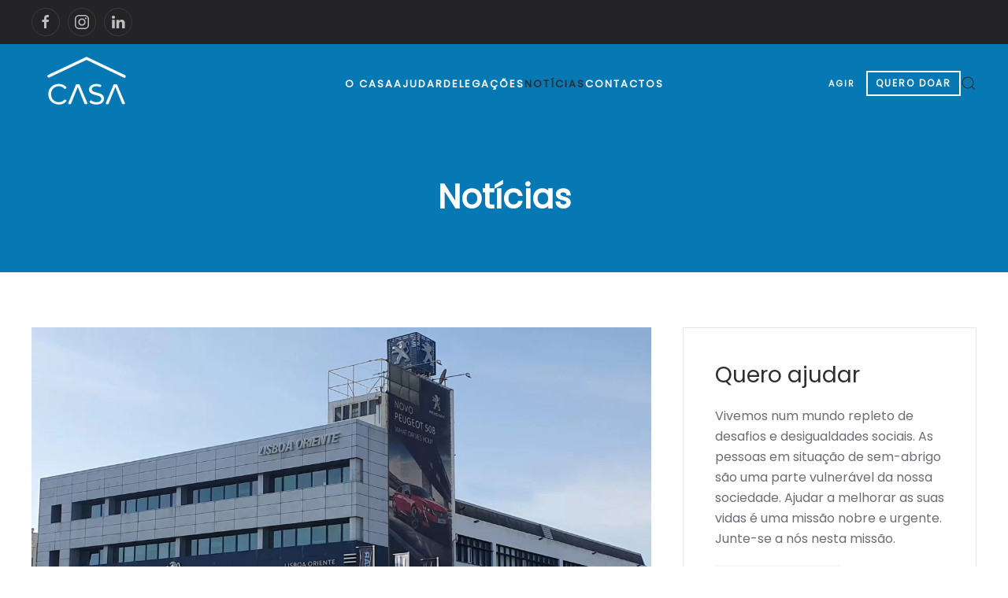

--- FILE ---
content_type: text/html; charset=UTF-8
request_url: https://www.casa-apoioaosemabrigo.org/category/noticias/page/9/
body_size: 44702
content:
<!DOCTYPE html>
<html lang="pt-PT" prefix="og: https://ogp.me/ns#">
    <head>
        <meta charset="UTF-8">
        <meta name="viewport" content="width=device-width, initial-scale=1">
        <link rel="icon" href="/wp-content/uploads/2023/05/casa_fav_icon.png" sizes="any">
                <link rel="apple-touch-icon" href="/wp-content/themes/yootheme/vendor/yootheme/theme-wordpress/assets/images/apple-touch-icon.png">
                
<!-- Google Tag Manager for WordPress by gtm4wp.com -->
<script data-cfasync="false" data-pagespeed-no-defer>
	var gtm4wp_datalayer_name = "dataLayer";
	var dataLayer = dataLayer || [];
</script>
<!-- End Google Tag Manager for WordPress by gtm4wp.com -->
<!-- Search Engine Optimization by Rank Math - https://rankmath.com/ -->
<title>Notícias - CASA - Centro de Apoio ao Sem Abrigo</title>
<meta name="robots" content="follow, index, max-snippet:-1, max-video-preview:-1, max-image-preview:large"/>
<link rel="canonical" href="https://www.casa-apoioaosemabrigo.org/category/noticias/page/9/" />
<link rel="prev" href="https://www.casa-apoioaosemabrigo.org/category/noticias/page/8/" />
<link rel="next" href="https://www.casa-apoioaosemabrigo.org/category/noticias/page/10/" />
<meta property="og:locale" content="pt_PT" />
<meta property="og:type" content="article" />
<meta property="og:title" content="Notícias - CASA - Centro de Apoio ao Sem Abrigo" />
<meta property="og:url" content="https://www.casa-apoioaosemabrigo.org/category/noticias/page/9/" />
<meta property="og:site_name" content="CASA - Centro de Apoio ao Sem Abrigo" />
<meta property="og:image" content="https://www.casa-apoioaosemabrigo.org/wp-content/uploads/2023/11/logo_casa_1200x630.png" />
<meta property="og:image:secure_url" content="https://www.casa-apoioaosemabrigo.org/wp-content/uploads/2023/11/logo_casa_1200x630.png" />
<meta property="og:image:width" content="1200" />
<meta property="og:image:height" content="630" />
<meta property="og:image:type" content="image/png" />
<meta name="twitter:card" content="summary_large_image" />
<meta name="twitter:title" content="Notícias - CASA - Centro de Apoio ao Sem Abrigo" />
<meta name="twitter:image" content="https://www.casa-apoioaosemabrigo.org/wp-content/uploads/2023/11/logo_casa_1200x630.png" />
<meta name="twitter:label1" content="Artigos" />
<meta name="twitter:data1" content="192" />
<script type="application/ld+json" class="rank-math-schema">{"@context":"https://schema.org","@graph":[{"@type":"NGO","@id":"https://www.casa-apoioaosemabrigo.org/#organization","name":"CASA - Centro de Apoio ao Sem Abrigo","url":"https://www.casa-apoioaosemabrigo.org","logo":{"@type":"ImageObject","@id":"https://www.casa-apoioaosemabrigo.org/#logo","url":"https://www.casa-apoioaosemabrigo.org/wp-content/uploads/2023/11/logo_casa_400px.png","contentUrl":"https://www.casa-apoioaosemabrigo.org/wp-content/uploads/2023/11/logo_casa_400px.png","caption":"CASA - Centro de Apoio ao Sem Abrigo","inLanguage":"pt-PT","width":"400","height":"400"}},{"@type":"WebSite","@id":"https://www.casa-apoioaosemabrigo.org/#website","url":"https://www.casa-apoioaosemabrigo.org","name":"CASA - Centro de Apoio ao Sem Abrigo","publisher":{"@id":"https://www.casa-apoioaosemabrigo.org/#organization"},"inLanguage":"pt-PT"},{"@type":"CollectionPage","@id":"https://www.casa-apoioaosemabrigo.org/category/noticias/page/9/#webpage","url":"https://www.casa-apoioaosemabrigo.org/category/noticias/page/9/","name":"Not\u00edcias - CASA - Centro de Apoio ao Sem Abrigo","isPartOf":{"@id":"https://www.casa-apoioaosemabrigo.org/#website"},"inLanguage":"pt-PT"}]}</script>
<!-- /Rank Math WordPress SEO plugin -->

<link rel='dns-prefetch' href='//plausible.io' />
<link rel="alternate" type="application/rss+xml" title="CASA - Centro de Apoio ao Sem Abrigo &raquo; Feed" href="https://www.casa-apoioaosemabrigo.org/feed/" />
<link rel="alternate" type="application/rss+xml" title="CASA - Centro de Apoio ao Sem Abrigo &raquo; Feed de comentários" href="https://www.casa-apoioaosemabrigo.org/comments/feed/" />
<link rel="alternate" type="application/rss+xml" title="Feed de categorias CASA - Centro de Apoio ao Sem Abrigo &raquo; Notícias" href="https://www.casa-apoioaosemabrigo.org/category/noticias/feed/" />
<style id='wp-img-auto-sizes-contain-inline-css' type='text/css'>
img:is([sizes=auto i],[sizes^="auto," i]){contain-intrinsic-size:3000px 1500px}
/*# sourceURL=wp-img-auto-sizes-contain-inline-css */
</style>
<style id='wp-emoji-styles-inline-css' type='text/css'>

	img.wp-smiley, img.emoji {
		display: inline !important;
		border: none !important;
		box-shadow: none !important;
		height: 1em !important;
		width: 1em !important;
		margin: 0 0.07em !important;
		vertical-align: -0.1em !important;
		background: none !important;
		padding: 0 !important;
	}
/*# sourceURL=wp-emoji-styles-inline-css */
</style>
<style id='wp-block-library-inline-css' type='text/css'>
:root{--wp-block-synced-color:#7a00df;--wp-block-synced-color--rgb:122,0,223;--wp-bound-block-color:var(--wp-block-synced-color);--wp-editor-canvas-background:#ddd;--wp-admin-theme-color:#007cba;--wp-admin-theme-color--rgb:0,124,186;--wp-admin-theme-color-darker-10:#006ba1;--wp-admin-theme-color-darker-10--rgb:0,107,160.5;--wp-admin-theme-color-darker-20:#005a87;--wp-admin-theme-color-darker-20--rgb:0,90,135;--wp-admin-border-width-focus:2px}@media (min-resolution:192dpi){:root{--wp-admin-border-width-focus:1.5px}}.wp-element-button{cursor:pointer}:root .has-very-light-gray-background-color{background-color:#eee}:root .has-very-dark-gray-background-color{background-color:#313131}:root .has-very-light-gray-color{color:#eee}:root .has-very-dark-gray-color{color:#313131}:root .has-vivid-green-cyan-to-vivid-cyan-blue-gradient-background{background:linear-gradient(135deg,#00d084,#0693e3)}:root .has-purple-crush-gradient-background{background:linear-gradient(135deg,#34e2e4,#4721fb 50%,#ab1dfe)}:root .has-hazy-dawn-gradient-background{background:linear-gradient(135deg,#faaca8,#dad0ec)}:root .has-subdued-olive-gradient-background{background:linear-gradient(135deg,#fafae1,#67a671)}:root .has-atomic-cream-gradient-background{background:linear-gradient(135deg,#fdd79a,#004a59)}:root .has-nightshade-gradient-background{background:linear-gradient(135deg,#330968,#31cdcf)}:root .has-midnight-gradient-background{background:linear-gradient(135deg,#020381,#2874fc)}:root{--wp--preset--font-size--normal:16px;--wp--preset--font-size--huge:42px}.has-regular-font-size{font-size:1em}.has-larger-font-size{font-size:2.625em}.has-normal-font-size{font-size:var(--wp--preset--font-size--normal)}.has-huge-font-size{font-size:var(--wp--preset--font-size--huge)}.has-text-align-center{text-align:center}.has-text-align-left{text-align:left}.has-text-align-right{text-align:right}.has-fit-text{white-space:nowrap!important}#end-resizable-editor-section{display:none}.aligncenter{clear:both}.items-justified-left{justify-content:flex-start}.items-justified-center{justify-content:center}.items-justified-right{justify-content:flex-end}.items-justified-space-between{justify-content:space-between}.screen-reader-text{border:0;clip-path:inset(50%);height:1px;margin:-1px;overflow:hidden;padding:0;position:absolute;width:1px;word-wrap:normal!important}.screen-reader-text:focus{background-color:#ddd;clip-path:none;color:#444;display:block;font-size:1em;height:auto;left:5px;line-height:normal;padding:15px 23px 14px;text-decoration:none;top:5px;width:auto;z-index:100000}html :where(.has-border-color){border-style:solid}html :where([style*=border-top-color]){border-top-style:solid}html :where([style*=border-right-color]){border-right-style:solid}html :where([style*=border-bottom-color]){border-bottom-style:solid}html :where([style*=border-left-color]){border-left-style:solid}html :where([style*=border-width]){border-style:solid}html :where([style*=border-top-width]){border-top-style:solid}html :where([style*=border-right-width]){border-right-style:solid}html :where([style*=border-bottom-width]){border-bottom-style:solid}html :where([style*=border-left-width]){border-left-style:solid}html :where(img[class*=wp-image-]){height:auto;max-width:100%}:where(figure){margin:0 0 1em}html :where(.is-position-sticky){--wp-admin--admin-bar--position-offset:var(--wp-admin--admin-bar--height,0px)}@media screen and (max-width:600px){html :where(.is-position-sticky){--wp-admin--admin-bar--position-offset:0px}}

/*# sourceURL=wp-block-library-inline-css */
</style><style id='global-styles-inline-css' type='text/css'>
:root{--wp--preset--aspect-ratio--square: 1;--wp--preset--aspect-ratio--4-3: 4/3;--wp--preset--aspect-ratio--3-4: 3/4;--wp--preset--aspect-ratio--3-2: 3/2;--wp--preset--aspect-ratio--2-3: 2/3;--wp--preset--aspect-ratio--16-9: 16/9;--wp--preset--aspect-ratio--9-16: 9/16;--wp--preset--color--black: #000000;--wp--preset--color--cyan-bluish-gray: #abb8c3;--wp--preset--color--white: #ffffff;--wp--preset--color--pale-pink: #f78da7;--wp--preset--color--vivid-red: #cf2e2e;--wp--preset--color--luminous-vivid-orange: #ff6900;--wp--preset--color--luminous-vivid-amber: #fcb900;--wp--preset--color--light-green-cyan: #7bdcb5;--wp--preset--color--vivid-green-cyan: #00d084;--wp--preset--color--pale-cyan-blue: #8ed1fc;--wp--preset--color--vivid-cyan-blue: #0693e3;--wp--preset--color--vivid-purple: #9b51e0;--wp--preset--gradient--vivid-cyan-blue-to-vivid-purple: linear-gradient(135deg,rgb(6,147,227) 0%,rgb(155,81,224) 100%);--wp--preset--gradient--light-green-cyan-to-vivid-green-cyan: linear-gradient(135deg,rgb(122,220,180) 0%,rgb(0,208,130) 100%);--wp--preset--gradient--luminous-vivid-amber-to-luminous-vivid-orange: linear-gradient(135deg,rgb(252,185,0) 0%,rgb(255,105,0) 100%);--wp--preset--gradient--luminous-vivid-orange-to-vivid-red: linear-gradient(135deg,rgb(255,105,0) 0%,rgb(207,46,46) 100%);--wp--preset--gradient--very-light-gray-to-cyan-bluish-gray: linear-gradient(135deg,rgb(238,238,238) 0%,rgb(169,184,195) 100%);--wp--preset--gradient--cool-to-warm-spectrum: linear-gradient(135deg,rgb(74,234,220) 0%,rgb(151,120,209) 20%,rgb(207,42,186) 40%,rgb(238,44,130) 60%,rgb(251,105,98) 80%,rgb(254,248,76) 100%);--wp--preset--gradient--blush-light-purple: linear-gradient(135deg,rgb(255,206,236) 0%,rgb(152,150,240) 100%);--wp--preset--gradient--blush-bordeaux: linear-gradient(135deg,rgb(254,205,165) 0%,rgb(254,45,45) 50%,rgb(107,0,62) 100%);--wp--preset--gradient--luminous-dusk: linear-gradient(135deg,rgb(255,203,112) 0%,rgb(199,81,192) 50%,rgb(65,88,208) 100%);--wp--preset--gradient--pale-ocean: linear-gradient(135deg,rgb(255,245,203) 0%,rgb(182,227,212) 50%,rgb(51,167,181) 100%);--wp--preset--gradient--electric-grass: linear-gradient(135deg,rgb(202,248,128) 0%,rgb(113,206,126) 100%);--wp--preset--gradient--midnight: linear-gradient(135deg,rgb(2,3,129) 0%,rgb(40,116,252) 100%);--wp--preset--font-size--small: 13px;--wp--preset--font-size--medium: 20px;--wp--preset--font-size--large: 36px;--wp--preset--font-size--x-large: 42px;--wp--preset--spacing--20: 0.44rem;--wp--preset--spacing--30: 0.67rem;--wp--preset--spacing--40: 1rem;--wp--preset--spacing--50: 1.5rem;--wp--preset--spacing--60: 2.25rem;--wp--preset--spacing--70: 3.38rem;--wp--preset--spacing--80: 5.06rem;--wp--preset--shadow--natural: 6px 6px 9px rgba(0, 0, 0, 0.2);--wp--preset--shadow--deep: 12px 12px 50px rgba(0, 0, 0, 0.4);--wp--preset--shadow--sharp: 6px 6px 0px rgba(0, 0, 0, 0.2);--wp--preset--shadow--outlined: 6px 6px 0px -3px rgb(255, 255, 255), 6px 6px rgb(0, 0, 0);--wp--preset--shadow--crisp: 6px 6px 0px rgb(0, 0, 0);}:where(.is-layout-flex){gap: 0.5em;}:where(.is-layout-grid){gap: 0.5em;}body .is-layout-flex{display: flex;}.is-layout-flex{flex-wrap: wrap;align-items: center;}.is-layout-flex > :is(*, div){margin: 0;}body .is-layout-grid{display: grid;}.is-layout-grid > :is(*, div){margin: 0;}:where(.wp-block-columns.is-layout-flex){gap: 2em;}:where(.wp-block-columns.is-layout-grid){gap: 2em;}:where(.wp-block-post-template.is-layout-flex){gap: 1.25em;}:where(.wp-block-post-template.is-layout-grid){gap: 1.25em;}.has-black-color{color: var(--wp--preset--color--black) !important;}.has-cyan-bluish-gray-color{color: var(--wp--preset--color--cyan-bluish-gray) !important;}.has-white-color{color: var(--wp--preset--color--white) !important;}.has-pale-pink-color{color: var(--wp--preset--color--pale-pink) !important;}.has-vivid-red-color{color: var(--wp--preset--color--vivid-red) !important;}.has-luminous-vivid-orange-color{color: var(--wp--preset--color--luminous-vivid-orange) !important;}.has-luminous-vivid-amber-color{color: var(--wp--preset--color--luminous-vivid-amber) !important;}.has-light-green-cyan-color{color: var(--wp--preset--color--light-green-cyan) !important;}.has-vivid-green-cyan-color{color: var(--wp--preset--color--vivid-green-cyan) !important;}.has-pale-cyan-blue-color{color: var(--wp--preset--color--pale-cyan-blue) !important;}.has-vivid-cyan-blue-color{color: var(--wp--preset--color--vivid-cyan-blue) !important;}.has-vivid-purple-color{color: var(--wp--preset--color--vivid-purple) !important;}.has-black-background-color{background-color: var(--wp--preset--color--black) !important;}.has-cyan-bluish-gray-background-color{background-color: var(--wp--preset--color--cyan-bluish-gray) !important;}.has-white-background-color{background-color: var(--wp--preset--color--white) !important;}.has-pale-pink-background-color{background-color: var(--wp--preset--color--pale-pink) !important;}.has-vivid-red-background-color{background-color: var(--wp--preset--color--vivid-red) !important;}.has-luminous-vivid-orange-background-color{background-color: var(--wp--preset--color--luminous-vivid-orange) !important;}.has-luminous-vivid-amber-background-color{background-color: var(--wp--preset--color--luminous-vivid-amber) !important;}.has-light-green-cyan-background-color{background-color: var(--wp--preset--color--light-green-cyan) !important;}.has-vivid-green-cyan-background-color{background-color: var(--wp--preset--color--vivid-green-cyan) !important;}.has-pale-cyan-blue-background-color{background-color: var(--wp--preset--color--pale-cyan-blue) !important;}.has-vivid-cyan-blue-background-color{background-color: var(--wp--preset--color--vivid-cyan-blue) !important;}.has-vivid-purple-background-color{background-color: var(--wp--preset--color--vivid-purple) !important;}.has-black-border-color{border-color: var(--wp--preset--color--black) !important;}.has-cyan-bluish-gray-border-color{border-color: var(--wp--preset--color--cyan-bluish-gray) !important;}.has-white-border-color{border-color: var(--wp--preset--color--white) !important;}.has-pale-pink-border-color{border-color: var(--wp--preset--color--pale-pink) !important;}.has-vivid-red-border-color{border-color: var(--wp--preset--color--vivid-red) !important;}.has-luminous-vivid-orange-border-color{border-color: var(--wp--preset--color--luminous-vivid-orange) !important;}.has-luminous-vivid-amber-border-color{border-color: var(--wp--preset--color--luminous-vivid-amber) !important;}.has-light-green-cyan-border-color{border-color: var(--wp--preset--color--light-green-cyan) !important;}.has-vivid-green-cyan-border-color{border-color: var(--wp--preset--color--vivid-green-cyan) !important;}.has-pale-cyan-blue-border-color{border-color: var(--wp--preset--color--pale-cyan-blue) !important;}.has-vivid-cyan-blue-border-color{border-color: var(--wp--preset--color--vivid-cyan-blue) !important;}.has-vivid-purple-border-color{border-color: var(--wp--preset--color--vivid-purple) !important;}.has-vivid-cyan-blue-to-vivid-purple-gradient-background{background: var(--wp--preset--gradient--vivid-cyan-blue-to-vivid-purple) !important;}.has-light-green-cyan-to-vivid-green-cyan-gradient-background{background: var(--wp--preset--gradient--light-green-cyan-to-vivid-green-cyan) !important;}.has-luminous-vivid-amber-to-luminous-vivid-orange-gradient-background{background: var(--wp--preset--gradient--luminous-vivid-amber-to-luminous-vivid-orange) !important;}.has-luminous-vivid-orange-to-vivid-red-gradient-background{background: var(--wp--preset--gradient--luminous-vivid-orange-to-vivid-red) !important;}.has-very-light-gray-to-cyan-bluish-gray-gradient-background{background: var(--wp--preset--gradient--very-light-gray-to-cyan-bluish-gray) !important;}.has-cool-to-warm-spectrum-gradient-background{background: var(--wp--preset--gradient--cool-to-warm-spectrum) !important;}.has-blush-light-purple-gradient-background{background: var(--wp--preset--gradient--blush-light-purple) !important;}.has-blush-bordeaux-gradient-background{background: var(--wp--preset--gradient--blush-bordeaux) !important;}.has-luminous-dusk-gradient-background{background: var(--wp--preset--gradient--luminous-dusk) !important;}.has-pale-ocean-gradient-background{background: var(--wp--preset--gradient--pale-ocean) !important;}.has-electric-grass-gradient-background{background: var(--wp--preset--gradient--electric-grass) !important;}.has-midnight-gradient-background{background: var(--wp--preset--gradient--midnight) !important;}.has-small-font-size{font-size: var(--wp--preset--font-size--small) !important;}.has-medium-font-size{font-size: var(--wp--preset--font-size--medium) !important;}.has-large-font-size{font-size: var(--wp--preset--font-size--large) !important;}.has-x-large-font-size{font-size: var(--wp--preset--font-size--x-large) !important;}
/*# sourceURL=global-styles-inline-css */
</style>

<style id='classic-theme-styles-inline-css' type='text/css'>
/*! This file is auto-generated */
.wp-block-button__link{color:#fff;background-color:#32373c;border-radius:9999px;box-shadow:none;text-decoration:none;padding:calc(.667em + 2px) calc(1.333em + 2px);font-size:1.125em}.wp-block-file__button{background:#32373c;color:#fff;text-decoration:none}
/*# sourceURL=/wp-includes/css/classic-themes.min.css */
</style>
<link href="https://www.casa-apoioaosemabrigo.org/wp-content/themes/yootheme/css/theme.1.css?ver=1726822372" rel="stylesheet">
<script type="text/javascript" defer data-domain='casa-apoioaosemabrigo.org' data-api='https://plausible.io/api/event' src="https://plausible.io/js/plausible.outbound-links.tagged-events.js?ver=2.0.5" id="plausible"></script>
<script type="text/javascript" id="plausible-analytics-js-after">
/* <![CDATA[ */
window.plausible = window.plausible || function() { (window.plausible.q = window.plausible.q || []).push(arguments) }
//# sourceURL=plausible-analytics-js-after
/* ]]> */
</script>
<link rel="https://api.w.org/" href="https://www.casa-apoioaosemabrigo.org/wp-json/" /><link rel="alternate" title="JSON" type="application/json" href="https://www.casa-apoioaosemabrigo.org/wp-json/wp/v2/categories/4" /><link rel="EditURI" type="application/rsd+xml" title="RSD" href="https://www.casa-apoioaosemabrigo.org/xmlrpc.php?rsd" />
<meta name="generator" content="WordPress 6.9" />

<!-- Google Tag Manager for WordPress by gtm4wp.com -->
<!-- GTM Container placement set to off -->
<script data-cfasync="false" data-pagespeed-no-defer type="text/javascript">
	var dataLayer_content = {"pagePostType":"post","pagePostType2":"category-post","pageCategory":["noticias"]};
	dataLayer.push( dataLayer_content );
</script>
<script>
	console.warn && console.warn("[GTM4WP] Google Tag Manager container code placement set to OFF !!!");
	console.warn && console.warn("[GTM4WP] Data layer codes are active but GTM container must be loaded using custom coding !!!");
</script>
<!-- End Google Tag Manager for WordPress by gtm4wp.com --><script src="https://www.casa-apoioaosemabrigo.org/wp-content/themes/yootheme/vendor/yootheme/theme-analytics/app/analytics.min.js?ver=3.0.5" defer></script>
<script src="https://www.casa-apoioaosemabrigo.org/wp-content/themes/yootheme/vendor/assets/uikit/dist/js/uikit.min.js?ver=3.0.5"></script>
<script src="https://www.casa-apoioaosemabrigo.org/wp-content/themes/yootheme/vendor/assets/uikit/dist/js/uikit-icons-fuse.min.js?ver=3.0.5"></script>
<script src="https://www.casa-apoioaosemabrigo.org/wp-content/themes/yootheme/js/theme.js?ver=3.0.5"></script>
<script>var $theme = {"google_analytics":"UA-106448865-1","google_analytics_anonymize":""};</script>
<script>
    (function(h,o,t,j,a,r){
        h.hj=h.hj||function(){(h.hj.q=h.hj.q||[]).push(arguments)};
        h._hjSettings={hjid:3862681,hjsv:6};
        a=o.getElementsByTagName('head')[0];
        r=o.createElement('script');r.async=1;
        r.src=t+h._hjSettings.hjid+j+h._hjSettings.hjsv;
        a.appendChild(r);
    })(window,document,'https://static.hotjar.com/c/hotjar-','.js?sv=');

document.addEventListener('DOMContentLoaded', () => {
var button = document.querySelector('a.uk-button.uk-button-secondary[href="https://casa-apoioaosemabrigo.org/donativos-em-valor/"]');
if(button){
button.style.border = '2px solid white';
button.innerText = "QUERO DOAR"
button.style.fontSize = '0.75rem'; 
 // Add hover effects
        button.addEventListener('mouseenter', function() {
            this.style.backgroundColor = 'white'; // White background on hover
            this.style.color = '#0678b4'; // Text color on hover
        });

        // Revert styles on mouse leave
        button.addEventListener('mouseleave', function() {
            this.style.backgroundColor = ''; // Revert to original background color
            this.style.color = ''; // Revert to original text color
        });
}})</script>    </head>
    <body class="archive paged category category-noticias category-4 paged-9 category-paged-9 wp-theme-yootheme ">
        
        
        
        <div class="tm-page">

                        


<div class="tm-header-mobile uk-hidden@m" uk-header>


        <div uk-sticky cls-active="uk-navbar-sticky" sel-target=".uk-navbar-container">
    
        <div class="uk-navbar-container">

            <div class="uk-container uk-container-expand">
                <nav class="uk-navbar" uk-navbar="{&quot;container&quot;:&quot;.tm-header-mobile &gt; [uk-sticky]&quot;}">

                                        <div class="uk-navbar-left">

                                                    <a href="https://www.casa-apoioaosemabrigo.org" aria-label="Back to the homepage" class="uk-logo uk-navbar-item">
    <picture>
<source type="image/webp" srcset="/wp-content/themes/yootheme/cache/99/CASA_site-99c40ad2.webp 140w, /wp-content/themes/yootheme/cache/02/CASA_site-0246025c.webp 280w" sizes="(min-width: 140px) 140px">
<img alt src="/wp-content/themes/yootheme/cache/3c/CASA_site-3cdf46e7.png" width="140" height="100">
</picture><picture>
<source type="image/webp" srcset="/wp-content/themes/yootheme/cache/6f/logo-casa-v3_white-6f3157f8.webp 166w, /wp-content/themes/yootheme/cache/37/logo-casa-v3_white-37a2554e.webp 264w" sizes="(min-width: 166px) 166px">
<img class="uk-logo-inverse" alt src="/wp-content/themes/yootheme/cache/65/logo-casa-v3_white-65e0e8a9.png" width="166" height="100">
</picture></a>                        
                        
                    </div>
                    
                    
                                        <div class="uk-navbar-right">

                                                    
<ul class="uk-navbar-nav">
    
	<li class="menu-item menu-item-type-post_type menu-item-object-page"><a href="https://www.casa-apoioaosemabrigo.org/donativos-em-valor/"> AJUDAR</a></li></ul>
                        
                        <a uk-toggle aria-label="Open Menu" href="#tm-dialog-mobile" class="uk-navbar-toggle">

        
        <div uk-navbar-toggle-icon></div>

        
    </a>
                    </div>
                    
                </nav>
            </div>

        </div>

        </div>
    




        <div id="tm-dialog-mobile" uk-offcanvas="container: true; overlay: true" mode="slide" flip>
        <div class="uk-offcanvas-bar uk-flex uk-flex-column">

                        <button class="uk-offcanvas-close uk-close-large" type="button" uk-close uk-toggle="cls: uk-close-large; mode: media; media: @s"></button>
            
                        <div class="uk-margin-auto-vertical">
                
<div class="uk-grid uk-child-width-1-1">    <div>
<div class="uk-panel">

    
    
<ul class="uk-nav uk-nav-default uk-nav-accordion" uk-nav="targets: &gt; .js-accordion">
    
	<li class="menu-item menu-item-type-custom menu-item-object-custom menu-item-has-children js-accordion uk-parent"><a href> O CASA <span uk-nav-parent-icon></span></a>
	<ul class="uk-nav-sub">

		<li class="menu-item menu-item-type-post_type menu-item-object-page"><a href="https://www.casa-apoioaosemabrigo.org/casa-a-associacao/"> A associação</a></li>
		<li class="menu-item menu-item-type-post_type menu-item-object-page"><a href="https://www.casa-apoioaosemabrigo.org/orgaos-sociais/"> Orgãos sociais</a></li>
		<li class="menu-item menu-item-type-post_type menu-item-object-page"><a href="https://www.casa-apoioaosemabrigo.org/estrutura-tecnica/"> Estrutura executiva</a></li>
		<li class="menu-item menu-item-type-post_type menu-item-object-page"><a href="https://www.casa-apoioaosemabrigo.org/documentos-oficiais/"> Documentos oficiais</a></li>
		<li class="menu-item menu-item-type-post_type menu-item-object-page"><a href="https://www.casa-apoioaosemabrigo.org/links-uteis/"> Links úteis</a></li></ul></li>
	<li class="menu-item menu-item-type-custom menu-item-object-custom menu-item-has-children js-accordion uk-parent"><a href> Ajudar <span uk-nav-parent-icon></span></a>
	<ul class="uk-nav-sub">

		<li class="menu-item menu-item-type-post_type menu-item-object-page"><a href="https://www.casa-apoioaosemabrigo.org/donativos-em-valor/"> Donativos em valor</a></li>
		<li class="menu-item menu-item-type-post_type menu-item-object-page"><a href="https://www.casa-apoioaosemabrigo.org/ser-voluntario/"> Ser voluntário</a></li>
		<li class="menu-item menu-item-type-post_type menu-item-object-page"><a href="https://www.casa-apoioaosemabrigo.org/consignacao-do-irs/"> Consignação do IRS</a></li></ul></li>
	<li class="menu-item menu-item-type-custom menu-item-object-custom menu-item-has-children js-accordion uk-parent"><a href> Delegações <span uk-nav-parent-icon></span></a>
	<ul class="uk-nav-sub">

		<li class="menu-item menu-item-type-post_type menu-item-object-page"><a href="https://www.casa-apoioaosemabrigo.org/albufeira/"> Albufeira</a></li>
		<li class="menu-item menu-item-type-post_type menu-item-object-page"><a href="https://www.casa-apoioaosemabrigo.org/cascais/"> Cascais</a></li>
		<li class="menu-item menu-item-type-post_type menu-item-object-page"><a href="https://www.casa-apoioaosemabrigo.org/coimbra/"> Coimbra</a></li>
		<li class="menu-item menu-item-type-post_type menu-item-object-page"><a href="https://www.casa-apoioaosemabrigo.org/figueira-da-foz/"> Figueira da Foz</a></li>
		<li class="menu-item menu-item-type-post_type menu-item-object-page"><a href="https://www.casa-apoioaosemabrigo.org/lisboa/"> Lisboa</a></li>
		<li class="menu-item menu-item-type-post_type menu-item-object-page"><a href="https://www.casa-apoioaosemabrigo.org/madeira/"> Madeira</a></li>
		<li class="menu-item menu-item-type-post_type menu-item-object-page"><a href="https://www.casa-apoioaosemabrigo.org/porto/"> Porto</a></li>
		<li class="menu-item menu-item-type-post_type menu-item-object-page"><a href="https://www.casa-apoioaosemabrigo.org/setubal/"> Setúbal</a></li></ul></li>
	<li class="menu-item menu-item-type-taxonomy menu-item-object-category current-menu-item uk-active"><a href="https://www.casa-apoioaosemabrigo.org/category/noticias/"> Notícias</a></li>
	<li class="menu-item menu-item-type-post_type menu-item-object-page"><a href="https://www.casa-apoioaosemabrigo.org/contactos/"> Contactos</a></li></ul>

</div>
</div></div>            </div>
            
            
        </div>
    </div>
    
    
    

</div>



<div class="tm-toolbar tm-toolbar-default uk-visible@m">
    <div class="uk-container uk-flex uk-flex-middle">

                <div>
            <div class="uk-grid-medium uk-child-width-auto uk-flex-middle" uk-grid="margin: uk-margin-small-top">

                                <div>
<div class="uk-panel">

    
    <ul class="uk-flex-inline uk-flex-middle uk-flex-nowrap uk-grid-small" uk-grid>
                    <li>
                <a href="https://www.facebook.com/CentroApoioSemAbrigo" class="uk-icon-button uk-preserve-width" target="_blank"  uk-icon="icon: facebook;"></a>
            </li>
                    <li>
                <a href="https://www.instagram.com/casa.apoioaosemabrigo/" class="uk-icon-button uk-preserve-width" target="_blank"  uk-icon="icon: instagram;"></a>
            </li>
                    <li>
                <a href="https://www.linkedin.com/company/casa-centro-de-apoio-ao-sem-abrigo" class="uk-icon-button uk-preserve-width" target="_blank"  uk-icon="icon: linkedin;"></a>
            </li>
            </ul>
</div>
</div>                
                
            </div>
        </div>
        
        
    </div>
</div>

<div class="tm-header uk-visible@m" uk-header>



        <div uk-sticky media="@m" cls-active="uk-navbar-sticky" sel-target=".uk-navbar-container">
    
        <div class="uk-navbar-container">

            <div class="uk-container">
                <nav class="uk-navbar" uk-navbar="{&quot;align&quot;:&quot;left&quot;,&quot;container&quot;:&quot;.tm-header &gt; [uk-sticky]&quot;,&quot;boundary&quot;:&quot;.tm-header .uk-navbar-container&quot;}">

                                        <div class="uk-navbar-left">

                                                    <a href="https://www.casa-apoioaosemabrigo.org" aria-label="Back to the homepage" class="uk-logo uk-navbar-item">
    <picture>
<source type="image/webp" srcset="/wp-content/themes/yootheme/cache/99/CASA_site-99c40ad2.webp 140w, /wp-content/themes/yootheme/cache/02/CASA_site-0246025c.webp 280w" sizes="(min-width: 140px) 140px">
<img alt src="/wp-content/themes/yootheme/cache/3c/CASA_site-3cdf46e7.png" width="140" height="100">
</picture><picture>
<source type="image/webp" srcset="/wp-content/themes/yootheme/cache/6f/logo-casa-v3_white-6f3157f8.webp 166w, /wp-content/themes/yootheme/cache/37/logo-casa-v3_white-37a2554e.webp 264w" sizes="(min-width: 166px) 166px">
<img class="uk-logo-inverse" alt src="/wp-content/themes/yootheme/cache/65/logo-casa-v3_white-65e0e8a9.png" width="166" height="100">
</picture></a>                        
                        
                        
                    </div>
                    
                                        <div class="uk-navbar-center">

                        
                                                    
<ul class="uk-navbar-nav">
    
	<li class="menu-item menu-item-type-custom menu-item-object-custom menu-item-has-children uk-parent"><a> O CASA</a>
	<div class="uk-navbar-dropdown" uk-drop="{&quot;clsDrop&quot;:&quot;uk-navbar-dropdown&quot;,&quot;flip&quot;:&quot;false&quot;,&quot;container&quot;:&quot;.tm-header &gt; [uk-sticky]&quot;,&quot;mode&quot;:&quot;hover&quot;,&quot;pos&quot;:&quot;bottom-left&quot;}"><div class="uk-navbar-dropdown-grid uk-child-width-1-1" uk-grid><div><ul class="uk-nav uk-navbar-dropdown-nav">

		<li class="menu-item menu-item-type-post_type menu-item-object-page"><a href="https://www.casa-apoioaosemabrigo.org/casa-a-associacao/"> A associação</a></li>
		<li class="menu-item menu-item-type-post_type menu-item-object-page"><a href="https://www.casa-apoioaosemabrigo.org/orgaos-sociais/"> Orgãos sociais</a></li>
		<li class="menu-item menu-item-type-post_type menu-item-object-page"><a href="https://www.casa-apoioaosemabrigo.org/estrutura-tecnica/"> Estrutura executiva</a></li>
		<li class="menu-item menu-item-type-post_type menu-item-object-page"><a href="https://www.casa-apoioaosemabrigo.org/documentos-oficiais/"> Documentos oficiais</a></li>
		<li class="menu-item menu-item-type-post_type menu-item-object-page"><a href="https://www.casa-apoioaosemabrigo.org/links-uteis/"> Links úteis</a></li></ul></div></div></div></li>
	<li class="menu-item menu-item-type-custom menu-item-object-custom menu-item-has-children uk-parent"><a> Ajudar</a>
	<div class="uk-navbar-dropdown" uk-drop="{&quot;clsDrop&quot;:&quot;uk-navbar-dropdown&quot;,&quot;flip&quot;:&quot;false&quot;,&quot;container&quot;:&quot;.tm-header &gt; [uk-sticky]&quot;,&quot;mode&quot;:&quot;hover&quot;,&quot;pos&quot;:&quot;bottom-left&quot;}"><div class="uk-navbar-dropdown-grid uk-child-width-1-1" uk-grid><div><ul class="uk-nav uk-navbar-dropdown-nav">

		<li class="menu-item menu-item-type-post_type menu-item-object-page"><a href="https://www.casa-apoioaosemabrigo.org/donativos-em-valor/"> Donativos em valor</a></li>
		<li class="menu-item menu-item-type-post_type menu-item-object-page"><a href="https://www.casa-apoioaosemabrigo.org/ser-voluntario/"> Ser voluntário</a></li>
		<li class="menu-item menu-item-type-post_type menu-item-object-page"><a href="https://www.casa-apoioaosemabrigo.org/consignacao-do-irs/"> Consignação do IRS</a></li></ul></div></div></div></li>
	<li class="menu-item menu-item-type-custom menu-item-object-custom menu-item-has-children uk-parent"><a> Delegações</a>
	<div class="uk-navbar-dropdown" uk-drop="{&quot;clsDrop&quot;:&quot;uk-navbar-dropdown&quot;,&quot;flip&quot;:&quot;false&quot;,&quot;container&quot;:&quot;.tm-header &gt; [uk-sticky]&quot;,&quot;mode&quot;:&quot;hover&quot;,&quot;pos&quot;:&quot;bottom-left&quot;}"><div class="uk-navbar-dropdown-grid uk-child-width-1-1" uk-grid><div><ul class="uk-nav uk-navbar-dropdown-nav">

		<li class="menu-item menu-item-type-post_type menu-item-object-page"><a href="https://www.casa-apoioaosemabrigo.org/albufeira/"> Albufeira</a></li>
		<li class="menu-item menu-item-type-post_type menu-item-object-page"><a href="https://www.casa-apoioaosemabrigo.org/cascais/"> Cascais</a></li>
		<li class="menu-item menu-item-type-post_type menu-item-object-page"><a href="https://www.casa-apoioaosemabrigo.org/coimbra/"> Coimbra</a></li>
		<li class="menu-item menu-item-type-post_type menu-item-object-page"><a href="https://www.casa-apoioaosemabrigo.org/figueira-da-foz/"> Figueira da Foz</a></li>
		<li class="menu-item menu-item-type-post_type menu-item-object-page"><a href="https://www.casa-apoioaosemabrigo.org/lisboa/"> Lisboa</a></li>
		<li class="menu-item menu-item-type-post_type menu-item-object-page"><a href="https://www.casa-apoioaosemabrigo.org/madeira/"> Madeira</a></li>
		<li class="menu-item menu-item-type-post_type menu-item-object-page"><a href="https://www.casa-apoioaosemabrigo.org/porto/"> Porto</a></li>
		<li class="menu-item menu-item-type-post_type menu-item-object-page"><a href="https://www.casa-apoioaosemabrigo.org/setubal/"> Setúbal</a></li></ul></div></div></div></li>
	<li class="menu-item menu-item-type-taxonomy menu-item-object-category current-menu-item uk-active"><a href="https://www.casa-apoioaosemabrigo.org/category/noticias/"> Notícias</a></li>
	<li class="menu-item menu-item-type-post_type menu-item-object-page"><a href="https://www.casa-apoioaosemabrigo.org/contactos/"> Contactos</a></li></ul>
                        
                    </div>
                    
                                        <div class="uk-navbar-right">

                        
                                                    
<div class="uk-navbar-item uk-visible@s widget widget_custom_html" id="custom_html-3">

    
    <div class="textwidget custom-html-widget"><a href="https://casa-apoioaosemabrigo.org/ser-voluntario/" class="uk-button uk-button-secondary">Agir</a>  <a href="https://casa-apoioaosemabrigo.org/donativos-em-valor/" class="uk-button uk-button-secondary">Apoiar</a></div>
</div>


    <a class="uk-navbar-toggle" href="#search-828a-modal" uk-search-icon uk-toggle></a>

    <div id="search-828a-modal" class="uk-modal-full" uk-modal="container: true">
        <div class="uk-modal-dialog uk-flex uk-flex-center uk-flex-middle" uk-height-viewport>
            <button class="uk-modal-close-full uk-close-large" type="button" uk-close uk-toggle="cls: uk-modal-close-full uk-close-large uk-modal-close-default; mode: media; media: @s"></button>
            <div class="uk-search uk-search-large">
                <form id="search-828a" action="https://www.casa-apoioaosemabrigo.org" method="get" role="search" class="uk-search uk-search-large"><input name="s" placeholder="Search" required type="search" class="uk-search-input uk-text-center" autofocus></form>            </div>
        </div>
    </div>






                        
                    </div>
                    
                </nav>
            </div>

        </div>

        </div>
    







</div>

            
            
            <!-- Builder #template-P3basGHS -->
<div class="uk-section-primary uk-section">
    
        
        
        
            
                                <div class="uk-container">                
                    
                    <div class="tm-grid-expand uk-child-width-1-1 uk-grid-margin" uk-grid>
<div class="uk-width-1-1">
    
        
            
            
            
                
                    
<h1 class="uk-width-2xlarge uk-margin-auto uk-text-center">        Notícias    </h1>
                
            
        
    
</div>
</div>
                                </div>
                
            
        
    
</div>

<div class="uk-section-default uk-section">
    
        
        
        
            
                                <div class="uk-container">                
                    
                    <div class="tm-grid-expand uk-grid-margin" uk-grid>
<div class="uk-width-2-3@m">
    
        
            
            
            
                
                    
<div class="uk-margin">
    <div class="uk-child-width-1-1 uk-grid-match" uk-grid>        <div>
<a class="el-item uk-panel uk-margin-remove-first-child uk-link-toggle uk-display-block" href="https://www.casa-apoioaosemabrigo.org/mcoutinho-doa-roupas-no-valor-de-5-460-euros-e-1-000-euros-para-o-fundo-de-emergencia-do-centro-de-apoio-ao-sem-abrigo/" aria-label="Ler mais">
    
                <picture>
<source type="image/webp" srcset="/wp-content/themes/yootheme/cache/d6/301732_default_1637663031-d6054d1a.webp 768w, /wp-content/themes/yootheme/cache/b8/301732_default_1637663031-b80e17fd.webp 1024w, /wp-content/themes/yootheme/cache/a9/301732_default_1637663031-a98ac462.webp 1188w" sizes="(min-width: 1188px) 1188px">
<img decoding="async" src="/wp-content/themes/yootheme/cache/f3/301732_default_1637663031-f3faf410.jpeg" width="1188" height="648" class="el-image" alt loading="lazy">
</picture>        
                    

        
                <h3 class="el-title uk-margin-top uk-margin-remove-bottom">                        MCoutinho doa roupas no valor de 5.460 euros e 1.000 euros para o fundo de emergência do Centro de Apoio ao Sem-Abrigo                    </h3>        
        
    
        
        
                <div class="el-content uk-panel uk-margin-top">A empresa MCoutinho reforçou o seu compromisso com a responsabilidade social ao realizar um significativo donativo ao Centro de Apoio ao Sem-Abrigo.</div>        
        
                <div class="uk-margin-top"><div class="el-link uk-button uk-button-primary">Ler mais</div></div>        
        
        
    
</a></div>
        <div>
<a class="el-item uk-panel uk-margin-remove-first-child uk-link-toggle uk-display-block" href="https://www.casa-apoioaosemabrigo.org/%f0%9f%8c%9f-agradecimento-especial-e-votos-de-um-feliz-ano-novo-%f0%9f%8c%9f/" aria-label="Ler mais">
    
                <picture>
<source type="image/webp" srcset="/wp-content/themes/yootheme/cache/05/2024-1-054c5069.webp 768w, /wp-content/themes/yootheme/cache/db/2024-1-db1fdf44.webp 1024w, /wp-content/themes/yootheme/cache/d6/2024-1-d6935dc8.webp 1279w, /wp-content/themes/yootheme/cache/27/2024-1-27b24d96.webp 1280w" sizes="(min-width: 1280px) 1280px">
<img decoding="async" src="/wp-content/themes/yootheme/cache/1e/2024-1-1edcd2ea.jpeg" width="1280" height="666" class="el-image" alt loading="lazy">
</picture>        
                    

        
                <h3 class="el-title uk-margin-top uk-margin-remove-bottom">                        Agradecimento Especial e Votos de um Feliz Ano Novo!                    </h3>        
        
    
        
        
                <div class="el-content uk-panel uk-margin-top">2023 foi ano com muitas conquistas, muito esforço e muita dedicação. Obrigado a todos que nos ajudaram.</div>        
        
                <div class="uk-margin-top"><div class="el-link uk-button uk-button-primary">Ler mais</div></div>        
        
        
    
</a></div>
        <div>
<a class="el-item uk-panel uk-margin-remove-first-child uk-link-toggle uk-display-block" href="https://www.casa-apoioaosemabrigo.org/de-roupa-a-alimentos-grupo-mcoutinho-doou-9-toneladas-de-bens-as-delegacoes-do-casa/" aria-label="Ler mais">
    
                <picture>
<source type="image/webp" srcset="/wp-content/themes/yootheme/cache/da/cover_mcoutinho-da435c6e.webp 768w, /wp-content/themes/yootheme/cache/cd/cover_mcoutinho-cd3c0359.webp 1024w, /wp-content/themes/yootheme/cache/3a/cover_mcoutinho-3acc1d14.webp 1280w" sizes="(min-width: 1280px) 1280px">
<img decoding="async" src="/wp-content/themes/yootheme/cache/94/cover_mcoutinho-94450232.png" width="1280" height="720" class="el-image" alt loading="lazy">
</picture>        
                    

        
                <h3 class="el-title uk-margin-top uk-margin-remove-bottom">                        De roupa a alimentos, Grupo MCoutinho doou 9 toneladas de bens às delegações do CASA                    </h3>        
        
    
        
        
                <div class="el-content uk-panel uk-margin-top">Grupo MCoutinho fez chegar mais de nove toneladas de bens às várias delegações do CASA espalhadas pelo país.</div>        
        
                <div class="uk-margin-top"><div class="el-link uk-button uk-button-primary">Ler mais</div></div>        
        
        
    
</a></div>
        <div>
<a class="el-item uk-panel uk-margin-remove-first-child uk-link-toggle uk-display-block" href="https://www.casa-apoioaosemabrigo.org/o-casa-deseja-um-feliz-natal-e-um-excelente-ano-de-2024/" aria-label="Ler mais">
    
                <picture>
<source type="image/webp" srcset="/wp-content/themes/yootheme/cache/0e/cover_natal-0e5e7b70.webp 768w, /wp-content/themes/yootheme/cache/62/cover_natal-6247534b.webp 1024w, /wp-content/themes/yootheme/cache/31/cover_natal-310be7f3.webp 1280w" sizes="(min-width: 1280px) 1280px">
<img decoding="async" src="/wp-content/themes/yootheme/cache/0e/cover_natal-0e1c63a4.jpeg" width="1280" height="720" class="el-image" alt loading="lazy">
</picture>        
                    

        
                <h3 class="el-title uk-margin-top uk-margin-remove-bottom">                        O CASA deseja um Feliz Natal e um excelente ano de 2024                    </h3>        
        
    
        
        
                <div class="el-content uk-panel uk-margin-top">O Natal é uma época especial, um período em que procuramos unir os nossos corações e espalhar amor, compaixão e esperança. O Centro de Apoio ao Sem Abrigo deseja a todos os nossos beneficiários, voluntários e apoiadores um Natal repleto de alegria, paz e momentos de união com aqueles que amam.</div>        
        
                <div class="uk-margin-top"><div class="el-link uk-button uk-button-primary">Ler mais</div></div>        
        
        
    
</a></div>
        <div>
<a class="el-item uk-panel uk-margin-remove-first-child uk-link-toggle uk-display-block" href="https://www.casa-apoioaosemabrigo.org/maritimo-associa-se-ao-casa-madeira-para-ajudar-quem-mais-precisa/" aria-label="Ler mais">
    
                <picture>
<source type="image/webp" srcset="/wp-content/themes/yootheme/cache/8d/maritimo-8d0b9608.webp 768w, /wp-content/themes/yootheme/cache/c8/maritimo-c87442fa.webp 1024w, /wp-content/themes/yootheme/cache/53/maritimo-53db683c.webp 1280w" sizes="(min-width: 1280px) 1280px">
<img decoding="async" src="/wp-content/themes/yootheme/cache/b6/maritimo-b6ddc8df.jpeg" width="1280" height="720" class="el-image" alt loading="lazy">
</picture>        
                    

        
                <h3 class="el-title uk-margin-top uk-margin-remove-bottom">                        Marítimo associa-se ao CASA Madeira para ajudar quem mais precisa                    </h3>        
        
    
        
        
                <div class="el-content uk-panel uk-margin-top">O Marítimo, através da Fundação Marítimo Centenário, juntou-se ao CASA Madeira neste Natal para um almoço solidário.</div>        
        
                <div class="uk-margin-top"><div class="el-link uk-button uk-button-primary">Ler mais</div></div>        
        
        
    
</a></div>
        <div>
<a class="el-item uk-panel uk-margin-remove-first-child uk-link-toggle uk-display-block" href="https://www.casa-apoioaosemabrigo.org/campanha-notarios-solidarios-vai-ajudar-casa-com-mais-de-2-mil-refeicoes/" aria-label="Ler mais">
    
                <picture>
<source type="image/webp" srcset="/wp-content/themes/yootheme/cache/89/solidarios-website-notarios-89cebaa1.webp 768w, /wp-content/themes/yootheme/cache/39/solidarios-website-notarios-39efcd71.webp 1024w" sizes="(min-width: 1024px) 1024px">
<img decoding="async" src="/wp-content/themes/yootheme/cache/10/solidarios-website-notarios-10e29120.png" width="1024" height="577" class="el-image" alt loading="lazy">
</picture>        
                    

        
                <h3 class="el-title uk-margin-top uk-margin-remove-bottom">                        Campanha &#8220;Notários Solidários&#8221; vai ajudar CASA com mais de 2 mil refeições                    </h3>        
        
    
        
        
                <div class="el-content uk-panel uk-margin-top">Ordem dos Notários lançou campanha &#8220;Notários Solidários&#8221; com o objetivo de fornecer mais de 2 mil refeições a pessoas em situação de sem-abrigo.</div>        
        
                <div class="uk-margin-top"><div class="el-link uk-button uk-button-primary">Ler mais</div></div>        
        
        
    
</a></div>
        <div>
<a class="el-item uk-panel uk-margin-remove-first-child uk-link-toggle uk-display-block" href="https://www.casa-apoioaosemabrigo.org/almoco-de-natal-do-casa-juntou-cerca-de-300-pessoas-em-situacao-de-sem-abrigo-e-80-voluntarios/" aria-label="Ler mais">
    
                <picture>
<source type="image/webp" srcset="/wp-content/themes/yootheme/cache/7f/cover_collage_natal_red-7f5614f2.webp 768w, /wp-content/themes/yootheme/cache/bc/cover_collage_natal_red-bcb67e35.webp 1024w, /wp-content/themes/yootheme/cache/3a/cover_collage_natal_red-3a50ab01.webp 1366w, /wp-content/themes/yootheme/cache/4a/cover_collage_natal_red-4a664dde.webp 1600w, /wp-content/themes/yootheme/cache/8c/cover_collage_natal_red-8c8a2dd8.webp 1640w" sizes="(min-width: 1640px) 1640px">
<img decoding="async" src="/wp-content/themes/yootheme/cache/08/cover_collage_natal_red-08f29c1e.jpeg" width="1640" height="924" class="el-image" alt loading="lazy">
</picture>        
                    

        
                <h3 class="el-title uk-margin-top uk-margin-remove-bottom">                        Almoço de Natal do CASA juntou cerca de 160 pessoas em situação de sem-abrigo e 80 voluntários                    </h3>        
        
    
        
        
                <div class="el-content uk-panel uk-margin-top">Tradicional almoço de Natal do Centro de Apoio ao Sem Abrigo voltou a contar com o apoio do Metropolitano de Lisboa. Juntou cerca de 160 pessoas em situação de sem-abrigo e teve o apoio de mais de 80 voluntários.</div>        
        
                <div class="uk-margin-top"><div class="el-link uk-button uk-button-primary">Ler mais</div></div>        
        
        
    
</a></div>
        <div>
<a class="el-item uk-panel uk-margin-remove-first-child uk-link-toggle uk-display-block" href="https://www.casa-apoioaosemabrigo.org/pingo-doce-contribui-com-donativo-para-ajudar-pessoas-em-situacao-de-sem-abrigo/" aria-label="Ler mais">
    
                <picture>
<source type="image/webp" srcset="/wp-content/themes/yootheme/cache/5d/doantivo_pd-5d8d8dce.webp 768w, /wp-content/themes/yootheme/cache/f0/doantivo_pd-f0bb4557.webp 1024w, /wp-content/themes/yootheme/cache/47/doantivo_pd-4778f172.webp 1280w" sizes="(min-width: 1280px) 1280px">
<img decoding="async" src="/wp-content/themes/yootheme/cache/8a/doantivo_pd-8a8b22e5.jpeg" width="1280" height="720" class="el-image" alt loading="lazy">
</picture>        
                    

        
                <h3 class="el-title uk-margin-top uk-margin-remove-bottom">                        Pingo Doce contribui com donativo para ajudar pessoas em situação de sem-abrigo                    </h3>        
        
    
        
        
                <div class="el-content uk-panel uk-margin-top">O Pingo Doce realizou uma contribuição de 1.500 euros ao Centro de Apoio ao Sem Abrigo. O montante foi entregue por Andreia Pinheiro, representante da empresa, durante um evento simbólico de doação.</div>        
        
                <div class="uk-margin-top"><div class="el-link uk-button uk-button-primary">Ler mais</div></div>        
        
        
    
</a></div>
        <div>
<a class="el-item uk-panel uk-margin-remove-first-child uk-link-toggle uk-display-block" href="https://www.casa-apoioaosemabrigo.org/dia-internacional-do-voluntario-o-impacto-transformador-do-voluntariado-uma-jornada-de-empatia-e-solidariedade/" aria-label="Ler mais">
    
                <picture>
<source type="image/webp" srcset="/wp-content/themes/yootheme/cache/ca/diainternacionaldovoluntario-ca9c5fcd.webp 768w, /wp-content/themes/yootheme/cache/2b/diainternacionaldovoluntario-2b437cf6.webp 1024w, /wp-content/themes/yootheme/cache/22/diainternacionaldovoluntario-226a64eb.webp 1280w" sizes="(min-width: 1280px) 1280px">
<img decoding="async" src="/wp-content/themes/yootheme/cache/00/diainternacionaldovoluntario-000543eb.jpeg" width="1280" height="720" class="el-image" alt loading="lazy">
</picture>        
                    

        
                <h3 class="el-title uk-margin-top uk-margin-remove-bottom">                        Dia Internacional do Voluntário. O impacto transformador do voluntariado: uma jornada de empatia e solidariedade                    </h3>        
        
    
        
        
                <div class="el-content uk-panel uk-margin-top">No dia 5 de dezembro assinala-se um pouco por todo o mundo o Dia Internacional do Voluntário.</div>        
        
                <div class="uk-margin-top"><div class="el-link uk-button uk-button-primary">Ler mais</div></div>        
        
        
    
</a></div>
        <div>
<a class="el-item uk-panel uk-margin-remove-first-child uk-link-toggle uk-display-block" href="https://www.casa-apoioaosemabrigo.org/c-a-s-a-e-metro-de-lisboa-organizam-mais-um-almoco-de-natal-para-cerca-de-300-pessoas-em-situacao-de-sem-abrigo/" aria-label="Ler mais">
    
                <picture>
<source type="image/webp" srcset="/wp-content/themes/yootheme/cache/25/voluntarias-25f2d56c.webp 768w, /wp-content/themes/yootheme/cache/98/voluntarias-989f77d0.webp 1024w, /wp-content/themes/yootheme/cache/bd/voluntarias-bd539721.webp 1280w" sizes="(min-width: 1280px) 1280px">
<img decoding="async" src="/wp-content/themes/yootheme/cache/e1/voluntarias-e106ab88.jpeg" width="1280" height="720" class="el-image" alt loading="lazy">
</picture>        
                    

        
                <h3 class="el-title uk-margin-top uk-margin-remove-bottom">                        C.A.S.A. e Metro de Lisboa organizam mais um almoço de Natal para cerca de 300 pessoas em situação de sem-abrigo                    </h3>        
        
    
        
        
                <div class="el-content uk-panel uk-margin-top">Iniciativa do C.A.S.A. – Centro de Apoio ao Sem-Abrigo conta pelo 14.º ano consecutivo com o apoio do Metropolitano de Lisboa.</div>        
        
                <div class="uk-margin-top"><div class="el-link uk-button uk-button-primary">Ler mais</div></div>        
        
        
    
</a></div>
        </div>

</div>

                
            
        
    
</div>

<div class="uk-width-1-3@m">
        <div class="uk-position-z-index" uk-sticky="offset: 200; end: !.tm-grid-expand; media: @m;">    
        
            
            
            
                
                    
<div>    
<div class="uk-grid uk-child-width-1-1" uk-grid>    <div>
<div class="uk-card uk-card-body uk-card-default widget widget_custom_html" id="custom_html-5">

    
        <h3 class="uk-card-title">

                Quero ajudar        
        </h3>

    
    <div class="textwidget custom-html-widget"><p>
	Vivemos num mundo repleto de desafios e desigualdades sociais. As pessoas em situação de sem-abrigo são uma parte vulnerável da nossa sociedade. Ajudar a melhorar as suas vidas é uma missão nobre e urgente. Junte-se a nós nesta missão.
</p>
<a href="https://casa-apoioaosemabrigo.org/donativos-em-valor/" class="uk-button uk-button-default uk-button-small">Fazer Donativo</a></div>
</div>
</div>    <div>
<div class="uk-card uk-card-body uk-card-primary widget widget_custom_html" id="custom_html-6">

    
        <h3 class="uk-card-title">

                Quero Agir        
        </h3>

    
    <div class="textwidget custom-html-widget"><p>
	Ser voluntário é dar uma ajuda aos que mais precisam, um apoio vital quando tudo o resto falhou, uma esperança de que se pode dar a volta e fazer com que a população em situação de sem-abrigo fique mais perto da reinserção e de sair da rua.
</p>
<a href="https://casa-apoioaosemabrigo.org/ser-voluntario/" class="uk-button uk-button-default uk-button-small">Torne-se Voluntário</a></div>
</div>
</div></div></div>

                
            
        
        </div>
    
</div>
</div>
                                </div>
                
            
        
    
</div>

<div class="uk-section-default uk-section">
    
        
        
        
            
                                <div class="uk-container">                
                    
                    <div class="tm-grid-expand uk-child-width-1-1 uk-grid-margin" uk-grid>
<div class="uk-width-1-1">
    
        
            
            
            
                
                    
<div class="uk-text-center">
    <ul class="uk-pagination uk-margin-remove-bottom uk-flex-center" uk-margin>
    
                                    <li>
                                            <a href="https://www.casa-apoioaosemabrigo.org/category/noticias/page/8/" title="Previous">
                            <span uk-pagination-previous></span>
                        </a>
                                    </li>
                                                <li>
                                            <a href="https://www.casa-apoioaosemabrigo.org/category/noticias/">1</a>
                                    </li>
                                                <li class="uk-disabled"><span>&hellip;</span></li>
                                                <li>
                                            <a href="https://www.casa-apoioaosemabrigo.org/category/noticias/page/6/">6</a>
                                    </li>
                                                <li>
                                            <a href="https://www.casa-apoioaosemabrigo.org/category/noticias/page/7/">7</a>
                                    </li>
                                                <li>
                                            <a href="https://www.casa-apoioaosemabrigo.org/category/noticias/page/8/">8</a>
                                    </li>
                                                <li class="uk-active"><span>9</span></li>
                                                <li>
                                            <a href="https://www.casa-apoioaosemabrigo.org/category/noticias/page/10/">10</a>
                                    </li>
                                                <li>
                                            <a href="https://www.casa-apoioaosemabrigo.org/category/noticias/page/11/">11</a>
                                    </li>
                                                <li>
                                            <a href="https://www.casa-apoioaosemabrigo.org/category/noticias/page/12/">12</a>
                                    </li>
                                                <li class="uk-disabled"><span>&hellip;</span></li>
                                                <li>
                                            <a href="https://www.casa-apoioaosemabrigo.org/category/noticias/page/20/">20</a>
                                    </li>
                                                <li>
                                            <a href="https://www.casa-apoioaosemabrigo.org/category/noticias/page/10/" title="Next">
                            <span uk-pagination-next></span>
                        </a>
                                    </li>
                    
    
    </ul>
</div>
                
            
        
    
</div>
</div>
                                </div>
                
            
        
    
</div>
        
            
            <!-- Builder #footer -->
<div class="uk-section-default uk-section">
    
        
        
        
            
                                <div class="uk-container">                
                    
                    <div class="tm-grid-expand uk-child-width-1-1 uk-grid-margin" uk-grid>
<div class="uk-width-1-1">
    
        
            
            
            
                
                    <hr>
<h1 class="uk-text-center">        Os nossos parceiros    </h1>
<div class="uk-margin" uk-slider="autoplay: 1;  autoplayInterval: 2000;">
    <div class="uk-position-relative">
                <div class="uk-slider-container">
        
            <ul class="uk-slider-items uk-grid uk-grid-match">                                <li class="uk-width-1-3 uk-width-1-3@m uk-width-1-4@l">
<div class="el-item uk-panel uk-margin-remove-first-child">
    
                <picture>
<source type="image/webp" srcset="/wp-content/themes/yootheme/cache/d9/Studio-Nuts-d987cd2f.webp 768w, /wp-content/themes/yootheme/cache/48/Studio-Nuts-4837595f.webp 1024w, /wp-content/themes/yootheme/cache/28/Studio-Nuts-288f20f1.webp 1366w, /wp-content/themes/yootheme/cache/9b/Studio-Nuts-9bbfaecf.webp 1600w, /wp-content/themes/yootheme/cache/01/Studio-Nuts-01c06329.webp 1920w" sizes="(min-width: 1920px) 1920px">
<img src="/wp-content/themes/yootheme/cache/cb/Studio-Nuts-cb51fb9f.png" width="1920" height="1080" class="el-image" alt="Mapfre" loading="lazy">
</picture>        
                    

        
        
        
    
        
        
        
        
        
        
        
    
</div></li>                                <li class="uk-width-1-3 uk-width-1-3@m uk-width-1-4@l">
<div class="el-item uk-panel uk-margin-remove-first-child">
    
                <picture>
<source type="image/webp" srcset="/wp-content/themes/yootheme/cache/e1/toyota-e1104bba.webp 600w" sizes="(min-width: 600px) 600px">
<img src="/wp-content/themes/yootheme/cache/ad/toyota-ad723372.png" width="600" height="400" class="el-image" alt="Mapfre" loading="lazy">
</picture>        
                    

        
        
        
    
        
        
        
        
        
        
        
    
</div></li>                                <li class="uk-width-1-3 uk-width-1-3@m uk-width-1-4@l">
<div class="el-item uk-panel uk-margin-remove-first-child">
    
                <picture>
<source type="image/webp" srcset="/wp-content/themes/yootheme/cache/c5/ahp_logo-c5ababe5.webp 768w, /wp-content/themes/yootheme/cache/1d/ahp_logo-1dfd4683.webp 1024w, /wp-content/themes/yootheme/cache/5e/ahp_logo-5eadc305.webp 1366w, /wp-content/themes/yootheme/cache/1b/ahp_logo-1bb0e43f.webp 1600w, /wp-content/themes/yootheme/cache/f3/ahp_logo-f35b65ca.webp 1701w" sizes="(min-width: 1701px) 1701px">
<img src="/wp-content/themes/yootheme/cache/55/ahp_logo-5537a436.png" width="1701" height="1134" class="el-image" alt="Mapfre" loading="lazy">
</picture>        
                    

        
        
        
    
        
        
        
        
        
        
        
    
</div></li>                                <li class="uk-width-1-3 uk-width-1-3@m uk-width-1-4@l">
<div class="el-item uk-panel uk-margin-remove-first-child">
    
                <picture>
<source type="image/webp" srcset="/wp-content/themes/yootheme/cache/71/brisa_logo-712647bb.webp 768w, /wp-content/themes/yootheme/cache/1a/brisa_logo-1a1d06f0.webp 1024w, /wp-content/themes/yootheme/cache/59/brisa_logo-594d8376.webp 1366w, /wp-content/themes/yootheme/cache/1d/brisa_logo-1d749f4c.webp 1600w, /wp-content/themes/yootheme/cache/4d/brisa_logo-4d1e5d60.webp 1701w" sizes="(min-width: 1701px) 1701px">
<img src="/wp-content/themes/yootheme/cache/01/brisa_logo-01fa4050.png" width="1701" height="1134" class="el-image" alt="Mapfre" loading="lazy">
</picture>        
                    

        
        
        
    
        
        
        
        
        
        
        
    
</div></li>                                <li class="uk-width-1-3 uk-width-1-3@m uk-width-1-4@l">
<div class="el-item uk-panel uk-margin-remove-first-child">
    
                <picture>
<source type="image/webp" srcset="/wp-content/themes/yootheme/cache/e7/Mapfre_png-e7fb8d4f.webp 600w" sizes="(min-width: 600px) 600px">
<img src="/wp-content/themes/yootheme/cache/d7/Mapfre_png-d7fee533.png" width="600" height="400" class="el-image" alt="Mapfre" loading="lazy">
</picture>        
                    

        
        
        
    
        
        
        
        
        
        
        
    
</div></li>                                <li class="uk-width-1-3 uk-width-1-3@m uk-width-1-4@l">
<div class="el-item uk-panel uk-margin-remove-first-child">
    
                <picture>
<source type="image/webp" srcset="/wp-content/themes/yootheme/cache/e7/iglo-e78999cd.webp 600w" sizes="(min-width: 600px) 600px">
<img src="/wp-content/themes/yootheme/cache/f0/iglo-f013b8d9.png" width="600" height="400" class="el-image" alt loading="lazy">
</picture>        
                    

        
        
        
    
        
        
        
        
        
        
        
    
</div></li>                                <li class="uk-width-1-3 uk-width-1-3@m uk-width-1-4@l">
<div class="el-item uk-panel uk-margin-remove-first-child">
    
                <picture>
<source type="image/webp" srcset="/wp-content/themes/yootheme/cache/6a/jcl-6a579d13.webp 600w" sizes="(min-width: 600px) 600px">
<img src="/wp-content/themes/yootheme/cache/44/jcl-4448c45b.png" width="600" height="400" class="el-image" alt loading="lazy">
</picture>        
                    

        
        
        
    
        
        
        
        
        
        
        
    
</div></li>                                <li class="uk-width-1-3 uk-width-1-3@m uk-width-1-4@l">
<div class="el-item uk-panel uk-margin-remove-first-child">
    
                <picture>
<source type="image/webp" srcset="/wp-content/themes/yootheme/cache/ee/u_catolica-eef5f901.webp 600w" sizes="(min-width: 600px) 600px">
<img src="/wp-content/themes/yootheme/cache/13/u_catolica-13d5c33e.png" width="600" height="400" class="el-image" alt loading="lazy">
</picture>        
                    

        
        
        
    
        
        
        
        
        
        
        
    
</div></li>                                <li class="uk-width-1-3 uk-width-1-3@m uk-width-1-4@l">
<div class="el-item uk-panel uk-margin-remove-first-child">
    
                <picture>
<source type="image/webp" srcset="/wp-content/themes/yootheme/cache/fc/sonae_logo-fc9b8df5.webp 600w" sizes="(min-width: 600px) 600px">
<img src="/wp-content/themes/yootheme/cache/49/sonae_logo-49c14af0.png" width="600" height="400" class="el-image" alt loading="lazy">
</picture>        
                    

        
        
        
    
        
        
        
        
        
        
        
    
</div></li>                                <li class="uk-width-1-3 uk-width-1-3@m uk-width-1-4@l">
<div class="el-item uk-panel uk-margin-remove-first-child">
    
                <picture>
<source type="image/webp" srcset="/wp-content/themes/yootheme/cache/be/funchal_pt_vf-be3496fb.webp 600w" sizes="(min-width: 600px) 600px">
<img src="/wp-content/themes/yootheme/cache/66/funchal_pt_vf-664aa1e9.png" width="600" height="400" class="el-image" alt loading="lazy">
</picture>        
                    

        
        
        
    
        
        
        
        
        
        
        
    
</div></li>                                <li class="uk-width-1-3 uk-width-1-3@m uk-width-1-4@l">
<div class="el-item uk-panel uk-margin-remove-first-child">
    
                <picture>
<source type="image/webp" srcset="/wp-content/themes/yootheme/cache/63/ab_bg-1-63b4d54f.webp 600w" sizes="(min-width: 600px) 600px">
<img src="/wp-content/themes/yootheme/cache/f7/ab_bg-1-f7e68765.png" width="600" height="400" class="el-image" alt loading="lazy">
</picture>        
                    

        
        
        
    
        
        
        
        
        
        
        
    
</div></li>                                <li class="uk-width-1-3 uk-width-1-3@m uk-width-1-4@l">
<div class="el-item uk-panel uk-margin-remove-first-child">
    
                <picture>
<source type="image/webp" srcset="/wp-content/themes/yootheme/cache/0c/Fundacao-Millennium-BCP-0ce42d47.webp 600w" sizes="(min-width: 600px) 600px">
<img src="/wp-content/themes/yootheme/cache/32/Fundacao-Millennium-BCP-32c38ae2.png" width="600" height="400" class="el-image" alt loading="lazy">
</picture>        
                    

        
        
        
    
        
        
        
        
        
        
        
    
</div></li>                                <li class="uk-width-1-3 uk-width-1-3@m uk-width-1-4@l">
<div class="el-item uk-panel uk-margin-remove-first-child">
    
                <picture>
<source type="image/webp" srcset="/wp-content/themes/yootheme/cache/91/Living-Tours-91e6bfe9.webp 600w" sizes="(min-width: 600px) 600px">
<img src="/wp-content/themes/yootheme/cache/e6/Living-Tours-e696d63f.png" width="600" height="400" class="el-image" alt loading="lazy">
</picture>        
                    

        
        
        
    
        
        
        
        
        
        
        
    
</div></li>                                <li class="uk-width-1-3 uk-width-1-3@m uk-width-1-4@l">
<div class="el-item uk-panel uk-margin-remove-first-child">
    
                <picture>
<source type="image/webp" srcset="/wp-content/themes/yootheme/cache/73/Missao-Continente-73107618.webp 600w" sizes="(min-width: 600px) 600px">
<img src="/wp-content/themes/yootheme/cache/9b/Missao-Continente-9b98a6e3.png" width="600" height="400" class="el-image" alt loading="lazy">
</picture>        
                    

        
        
        
    
        
        
        
        
        
        
        
    
</div></li>                                <li class="uk-width-1-3 uk-width-1-3@m uk-width-1-4@l">
<div class="el-item uk-panel uk-margin-remove-first-child">
    
                <picture>
<source type="image/webp" srcset="/wp-content/themes/yootheme/cache/8a/Rubius-Gas-8af0b7f0.webp 600w" sizes="(min-width: 600px) 600px">
<img src="/wp-content/themes/yootheme/cache/a2/Rubius-Gas-a263b28d.png" width="600" height="400" class="el-image" alt loading="lazy">
</picture>        
                    

        
        
        
    
        
        
        
        
        
        
        
    
</div></li>                                <li class="uk-width-1-3 uk-width-1-3@m uk-width-1-4@l">
<div class="el-item uk-panel uk-margin-remove-first-child">
    
                <picture>
<source type="image/webp" srcset="/wp-content/themes/yootheme/cache/03/Pingo-Doce-032e68a3.webp 600w" sizes="(min-width: 600px) 600px">
<img src="/wp-content/themes/yootheme/cache/8d/Pingo-Doce-8d28b0a7.png" width="600" height="400" class="el-image" alt loading="lazy">
</picture>        
                    

        
        
        
    
        
        
        
        
        
        
        
    
</div></li>                                <li class="uk-width-1-3 uk-width-1-3@m uk-width-1-4@l">
<div class="el-item uk-panel uk-margin-remove-first-child">
    
                <picture>
<source type="image/webp" srcset="/wp-content/themes/yootheme/cache/da/alves_bandeira-da4fc8c7.webp 600w" sizes="(min-width: 600px) 600px">
<img src="/wp-content/themes/yootheme/cache/99/alves_bandeira-99deb175.png" width="600" height="400" class="el-image" alt loading="lazy">
</picture>        
                    

        
        
        
    
        
        
        
        
        
        
        
    
</div></li>                                <li class="uk-width-1-3 uk-width-1-3@m uk-width-1-4@l">
<div class="el-item uk-panel uk-margin-remove-first-child">
    
                <picture>
<source type="image/webp" srcset="/wp-content/themes/yootheme/cache/3a/Elanco-3ab87e40.webp 600w" sizes="(min-width: 600px) 600px">
<img src="/wp-content/themes/yootheme/cache/5f/Elanco-5f48444c.png" width="600" height="400" class="el-image" alt loading="lazy">
</picture>        
                    

        
        
        
    
        
        
        
        
        
        
        
    
</div></li>                                <li class="uk-width-1-3 uk-width-1-3@m uk-width-1-4@l">
<div class="el-item uk-panel uk-margin-remove-first-child">
    
                <picture>
<source type="image/webp" srcset="/wp-content/themes/yootheme/cache/3f/El-Corte-Ingles-3fa4af80.webp 600w" sizes="(min-width: 600px) 600px">
<img src="/wp-content/themes/yootheme/cache/37/El-Corte-Ingles-372fb448.png" width="600" height="400" class="el-image" alt loading="lazy">
</picture>        
                    

        
        
        
    
        
        
        
        
        
        
        
    
</div></li>                                <li class="uk-width-1-3 uk-width-1-3@m uk-width-1-4@l">
<div class="el-item uk-panel uk-margin-remove-first-child">
    
                <picture>
<source type="image/webp" srcset="/wp-content/themes/yootheme/cache/54/Knorr-545b6737.webp 600w" sizes="(min-width: 600px) 600px">
<img src="/wp-content/themes/yootheme/cache/56/Knorr-566d91b8.png" width="600" height="400" class="el-image" alt loading="lazy">
</picture>        
                    

        
        
        
    
        
        
        
        
        
        
        
    
</div></li>                                <li class="uk-width-1-3 uk-width-1-3@m uk-width-1-4@l">
<div class="el-item uk-panel uk-margin-remove-first-child">
    
                <picture>
<source type="image/webp" srcset="/wp-content/themes/yootheme/cache/a0/Fundacao-Altice-a09bccf2.webp 600w" sizes="(min-width: 600px) 600px">
<img src="/wp-content/themes/yootheme/cache/bd/Fundacao-Altice-bdf8bcae.png" width="600" height="400" class="el-image" alt loading="lazy">
</picture>        
                    

        
        
        
    
        
        
        
        
        
        
        
    
</div></li>                                <li class="uk-width-1-3 uk-width-1-3@m uk-width-1-4@l">
<div class="el-item uk-panel uk-margin-remove-first-child">
    
                <picture>
<source type="image/webp" srcset="/wp-content/themes/yootheme/cache/ef/Critical-Software-ef37b297.webp 600w" sizes="(min-width: 600px) 600px">
<img src="/wp-content/themes/yootheme/cache/75/Critical-Software-75a11cf9.png" width="600" height="400" class="el-image" alt loading="lazy">
</picture>        
                    

        
        
        
    
        
        
        
        
        
        
        
    
</div></li>                            </ul>

                </div>
        
                
<div class="uk-visible@xl">    <a class="el-slidenav uk-position-medium uk-position-center-left-out" href="#" uk-slidenav-previous uk-slider-item="previous" uk-toggle="cls: uk-position-center-left-out uk-position-center-left; mode: media; media: @xl" aria-label="Previous slide"></a>    <a class="el-slidenav uk-position-medium uk-position-center-right-out" href="#" uk-slidenav-next uk-slider-item="next" uk-toggle="cls: uk-position-center-right-out uk-position-center-right; mode: media; media: @xl" aria-label="Next slide"></a></div>
        
    </div>

        <ul class="el-nav uk-slider-nav uk-dotnav uk-flex-center uk-margin-top uk-visible@s" uk-margin><li uk-slider-item="0"><a href aria-label="Go to slide 1"></a></li><li uk-slider-item="1"><a href aria-label="Go to slide 2"></a></li><li uk-slider-item="2"><a href aria-label="Go to slide 3"></a></li><li uk-slider-item="3"><a href aria-label="Go to slide 4"></a></li><li uk-slider-item="4"><a href aria-label="Go to slide 5"></a></li><li uk-slider-item="5"><a href aria-label="Go to slide 6"></a></li><li uk-slider-item="6"><a href aria-label="Go to slide 7"></a></li><li uk-slider-item="7"><a href aria-label="Go to slide 8"></a></li><li uk-slider-item="8"><a href aria-label="Go to slide 9"></a></li><li uk-slider-item="9"><a href aria-label="Go to slide 10"></a></li><li uk-slider-item="10"><a href aria-label="Go to slide 11"></a></li><li uk-slider-item="11"><a href aria-label="Go to slide 12"></a></li><li uk-slider-item="12"><a href aria-label="Go to slide 13"></a></li><li uk-slider-item="13"><a href aria-label="Go to slide 14"></a></li><li uk-slider-item="14"><a href aria-label="Go to slide 15"></a></li><li uk-slider-item="15"><a href aria-label="Go to slide 16"></a></li><li uk-slider-item="16"><a href aria-label="Go to slide 17"></a></li><li uk-slider-item="17"><a href aria-label="Go to slide 18"></a></li><li uk-slider-item="18"><a href aria-label="Go to slide 19"></a></li><li uk-slider-item="19"><a href aria-label="Go to slide 20"></a></li><li uk-slider-item="20"><a href aria-label="Go to slide 21"></a></li><li uk-slider-item="21"><a href aria-label="Go to slide 22"></a></li></ul>    
</div>

                
            
        
    
</div>
</div>
                                </div>
                
            
        
    
</div>

<div class="uk-section-primary uk-section">
    
        
        
        
            
                                <div class="uk-container">                
                    
                    <div class="tm-grid-expand uk-grid-margin" uk-grid>
<div class="uk-width-1-3@m">
    
        
            
            
            
                
                    
<h5>        <strong>O CASA</strong>    </h5>
<ul class="uk-list">
    <li class="el-item">        
    <div class="el-content uk-panel"><a href="https://www.casa-apoioaosemabrigo.org/a-associacao/" class="el-link uk-margin-remove-last-child"><p>O que fazemos</p></a></div>            </li>

    <li class="el-item">        
    <div class="el-content uk-panel"><a href="https://www.casa-apoioaosemabrigo.org/orgaos-sociais/" class="el-link uk-margin-remove-last-child"><p>Orgãos sociais</p></a></div>            </li>

    <li class="el-item">        
    <div class="el-content uk-panel"><a href="https://www.casa-apoioaosemabrigo.org/estrutura-tecnica/" class="el-link uk-margin-remove-last-child"><p>Estrutura executiva</p></a></div>            </li>

    <li class="el-item">        
    <div class="el-content uk-panel"><a href="https://www.casa-apoioaosemabrigo.org/links-uteis/" class="el-link uk-margin-remove-last-child"><p>Links úteis</p></a></div>            </li>

    <li class="el-item">        
    <div class="el-content uk-panel"><a href="https://www.casa-apoioaosemabrigo.org/documentos-oficiais/" class="el-link uk-margin-remove-last-child"><p>Documentos oficiais</p></a></div>            </li>
</ul>
<div class="uk-margin">
        <a class="el-link" href="https://casa-apoioaosemabrigo.form.maistransparente.com/" target="_blank"><picture>
<source type="image/webp" srcset="/wp-content/themes/yootheme/cache/19/Canal-de-denuncias_square-19192bc0.webp 100w, /wp-content/themes/yootheme/cache/68/Canal-de-denuncias_square-68bdacd7.webp 200w" sizes="(min-width: 100px) 100px">
<img src="/wp-content/themes/yootheme/cache/2c/Canal-de-denuncias_square-2c9b94ed.png" width="100" height="100" class="el-image" alt="Denúncias" loading="lazy">
</picture></a>    
    
</div>

                
            
        
    
</div>

<div class="uk-width-1-3@m">
    
        
            
            
            
                
                    
<h5>        <strong>Contactos</strong>    </h5>
<ul class="uk-list">
    <li class="el-item">        
    <div class="el-content uk-panel"><p><span data-metadata="&lt;!--(figmeta)eyJmaWxlS2V5IjoiZDhZTHQwVUdCbnlYZ3B2WFU2UGwwYSIsInBhc3RlSUQiOjExODU4NzMyMDgsImRhdGFUeXBlIjoic2NlbmUifQo=(/figmeta)--&gt;"></span><span data-buffer="&lt;!--(figma)ZmlnLWtpd2kZAAAAIDkAALWdaZxkS1XgI25m1tLVy+u3byyy776dx04utyqzO7eXN7Oq+4kvyaq81ZV0VmaSN6v7NeOCiIiIiIioiIiIiIiIiIiKiIiIiIiIiIoOg8g4DuM4zow6juPM/0TEvXmzuh8zX4Yfr+PEiRMntnNOnDgReesfdS2Mot65sH1pEip19alGpd4N2vlWW/G/eqPkd4vlfH3DD8jqTuC3UnnPUPv1EnAmqGzU81WgbNA+W/UBcgboBr7wWjK0hnM3OF1pdlt+tZGXmsv1RruyfrYblBudaqnbaW608iWpv+LAbqlRl/xqnG/56y0/[base64]/P1zXwA5G20Gp0mQGa9la8JXbbQaFT9fL3baPqtfLvSqIPMbfrFdqMFtCTjJF2uVgzbFb9arTQDAVdbELHsZl2PtPyNTjXf6jYb1bMbhskaTdVLfonpntMdbftnpEvHgmqlKIjjwdlaoSEycqJSp7G6wTKrleJpmaqTQTnf9LtblXa56+peXWzU6/A0HbymKPJYqDaKp8ldu1UpbRjZug5eNRnp9TW/VMkD3FCubJSr/CfFNwYwsIO9yYFdJrtVzUujN2/lg3Kl26Zlcrds5luVfMH0/9a2Ax5mgG6R+SD38JjESfYjgr3eJNwazPba4YMzuzI3B/d18i2fUkUlN4mavtUaRna8NixkmhB3spkkW2psST+zV5rPXDPfyler6A2iXeu23PCWFtFVf12wy359o1vK0/O8aXxF8mhIRzKrklmvGK5HDNyolnyZ4rU2WuPf36hIL482W37JX0caSt1mq1H0A5GrY0yXX5Xy47HcdYOK6+OJBFXrVNuVpkFeVcvXO/lqt1JvdqRvJ8v+mbwVnKuLZX+zZcBrmlRz6GsbDNuCsrjSs+ub1Y40f0O+1WpsxcO80ebiubipMAxH/RoaIvzyQdBtl5nKDbEVqt5o1YyF0qV867QvzD3XSxGEjIg9Ul3AAJDNFhvVRpLLGWEydZYC9NZARlGoUWogiORXbJU4uzoXsiNBY73dNTzIrZXzrVKSM5bJb/[base64]/WB/O5x2RoNZBN9WXoaqmpUzfjUA0PSanUwoveJ4FM2m8xVeZuXBKyk3Q9K1vGxEHv1w054JiuxjANl1OJa6tkbOZQz1UjCbjs+H+eHg3IgKCTOFeWZhAXSj03agZ4mLvQkSGY+H4RrR0InB86xGyrzIIDI269/XqVTZ7LBUILNOpsQG2a02x/QhfFjABLWUtuHLcyvdvZ38Sip/B/nVVP5O8kdS+bvIr6Xyd5M/msrfQ/5YsdIqpls/bkd7ajyQmamxe7fAqoK/6csIdDxwrzAeD8PeqDEJYwHJdupWU5lGqsmWA6yDTgHjamDvjFFgI69m8svj6eAl49GsN6S6M22ptUWWzSx4pzpslusV08N57c1wOhugeoJrNClKVS002u1GDcirjQ+isHgwjcZT5ge7nsf2UaCKrUaAplVawNo/64vqIXrkPFw901Qzz1CwhUVEnHwWU02SIylWqkBLNbGoUmWZJcZLBFpJ1s9kVzdR9vG0NphOpQOJFplVJ9UGwAJhGdmS2iLCXqkX7Vl74hXZRkGpuYBrY3OsPmSb9Q1Q6lTTl1QHm5J4zZL4fBn/wcl4OjusQxl8C0w6u5dTFBUj8CxM+zpGJCrrVXuXxgezjemgb5lkrVqlZnzeQc9qWWZep9mbzcLpiCKoKk2jIdhoY6u1Wc+D2bgVRoOXwDqZItMdMzNJP3QCeVKtPT0Y7Tjx80qVQNwT4alwVdmaAXQwuzQMg9CNnaVrBQ1nH9s4tSS6iHRZWcG/xleoF2VjybT9WrPRyhvfOhuzYTJnYTKTl+03gDreLTAcvZ3zdhmTMZUx0Pczu6YHmo0SJ9DAltrINc1dNrt2Sr0CQiYmBjhjKhTHB3Ro6uotPVQ9pt0tTibfacvOlU2xyhlWpw6i2WD3EkUPyaWZL/pdTIF18W0PArtoxr6CxKUPKvf73XYDo2LmYwGBjLGmlVoT35iclEBjB98cRwNZS7YPUK6fKl9gljv2FGHItqZiitlaOF3km6CVS21xekbcakEdc7NDKPjtLevLaEhGaCjN2jVdiVcKzfflSNSV0yB53WmZdSqw/5JmitWG8TCzuMPd2Dcmn+s08T/[base64]/[base64]/0yTzc1azSIcxEsyOb3RYVvRXkRYhcaAl5UejnF1DOgVx0N8CZ2dqlWlz/GPt80/mR7/ZK27QeUHyelL/OO1QEE9R1zkn8we/2QNp2A2nlBhR2D1QqUnzg5D4NV6s+ngQaWX9m+7jbzev+12Em//tjtIMvu3CzK7f7sgc/u3C3Kp2Zticyujfkg979zBoK8eSDFdU571/ym80BsehNTRB+YscKvy1pmlem8/VDqz29sfDC9BryPZfAE8mMyinelgMiOXEdrN3nTQo8rBfjgd7KwPzh1MmVq2W3fmVYgd6wmgOeubyBywaWaxajDp7SDUC3U5/OMBiBEzeU1UwR0Tr8BgXRZXBpjmgKnkOG9gHCTE2axvunaxN4kQ5nkV9M+cFzVJN854TZ+zm3Q9A6Kb5MTnJponYA4Ug90AXErxb8bznu4WPjn/4prjDgGY/gRmklmchKqCTBtV03j5xsCvh72ZmeC/0k2OdBSp4h1NQ+J64RWbgeAz0htS00HSnIvmLREyEd90udEq1UlX8ustKV8t1Y0xOlLv1KRLa3jQEtE6yo4oQzpWsulxca1JT3AClfSqfN548yeLNr2a44yk1wQ2f21r0wQyrhPFJL0+2DIR1BuKwZakN7I4gr+pWDShtJsD6ybdUq6YGOmtzkN5WKNVl/49XCaF9BHsb7KUjyy1zaH169areRnHo2obLdnAHx0ga6SP4Xgg7T92HW+W9HFlmz6+bNt9Qtvmn3ifTZ/UtOmT5chD+pTqekHyT200Tfq0VtukX9+09W9rnq7LPN1exXyQ3kEq/byz1a5K/i5Syd+dL7Q2Se/JFzYl/3RS6fe9m5bPMzbpEOkzC9UtWZ9nkQrds0mF7jn502UZx3OLp8xR7nnFdaMIzy82TT5f7LSErsBWL/kixk3S0rrl7xNOk/6sk95BukF6J2mZZqW9CqnwP1W246G1DelPtdw4JXKDS2o8kHoFR4K0car59HtJm6ea9wqf+041n3EbaetU87a7SIPqqZrUaxM1FfoOu5qsy6a4L6RbpNKPM7XTNcGfrVeN43V/vXO6TfoNbADSrxeQBqTfuMmEkz7QDNqC75IK/oWt0y3J91rNsqTbrU5B1n0nwMUl7bdtP8J23Rw2dlkmWb9zm8S2SPc2bflg0477RZunjbyc32y1W6RD0jtI94MAy6vUiFTyY9I7SSekd5G+mPRu0inpPaQR6dNJZ6QyTwekzyC9EATYbKUukgq/B0mF3yVS4fcSUuH3b0iF3zeRCr9vJhV+30Iq/L6VVPi9VAfBHcLw23Rx0/TwZQIIy28XQHi+XABh+h0CCNdXCCBsv1MA4ftKAYTxdwkgnF8FYLr63QII51cLIJy/RwDh/BoBhPP3CiCcXyuAcP4+AYTz6wQQzt8vgHB+PYDp8w8IIJzfIIBw/kEBhPMPCSCcf1gA4fxGAYTzjwggnN8kgHD+UQGE85sB7hTOPyaAcH6LAML5xwUQzm8VQDj/hADC+W0CCOefFEA4v10A4fxTAgjndwDcJZx/WgDh/E4BhPPPCCCc3yWAcP5ZAYTzuwUQzj8ngHB+jwDC+ecFEM7vBbhbOP+CAML5fQII518UQDi/XwDh/EsCCOcPCCCcf1kA4fwrAgjnXxVAOH8Q4B7h/GsCCOcPCSCcf10A4fxhAYTzbwggnD8igHD+TQGE80cFEM6/JYBw/hjA04XzbwsgnD8ugHD+HQGE8ycEEM6/K4Bw/qQAwvn3BBDOnxJAOP++AML50wD3Cuc/EEA4f0YA4fyHAgjnzwognP9IAOH8OQGE8x8LIJw/L4Bw/hMBhPOfAhgT9WcCCOcvCCCc/1wA4fwXAgjnfyuAcP6iAML53wkgnL8kgHD+SwGE85f14UAPrtWM7VrdpXTsYnniU9Z6k4k4OdrbnY73xS2bjfnXKwzH20rr7UuzMFIZbSNMystwYbcn+ZF4ZPhf/d6sZ2iXVWZz0A/HyvNimujOznQoROuDISfboniT+f6LCCoovTKTTuHnRXu9/vhiBOjtDc7tcUbfw+/Dk+yHs95gCJQNGUskTgYe5QXO8CGhI+ClWbhvYo22aPnCYJuz547AK+YKwDbrrnWVd+T/[base64]/[base64]/M7/Hh+JxE2w1Je1yMx97Y3Y3CGZZFreoT+4M45pbUO1lOta+87DbxuX6k+hz6rL1wJ8TMXkyHA5wjPummSHkraKc9w2CkLhrRYbml7CxARoCktazk8tEOPSC3jDKPp2E1dSeF7u4OptEs6T+TmEMF0/mlDVkQ5S3tjPf3e/S2YG3e/BC7rew601VM4S5DNitL+5cz7/UvOKuxVEpWF8M55VjOPGA5E05iiN1yI5cX3P1GAUVgugy61psyj24G032w534jBVJTMvVwdnEMues8M7HfG9LNvulrPITLRVV2CiL2TICWtYnUA1oHl/a3x0PHPjIZ2mUDsXDMJBIGHqd5sV0BfQ/XmQfsH+sUs0VUzCbkeWbd9QQcfhInT0zHRjgSi8sMubbGac76IArXWeAN2eUYx6WRObNrdqbB7m5jNLzUwgihuIY6U+JcfkFM4/7BTEZnDKLl6y3yJeMUystHiHMr3IVGTA1qHhciqyjJjNbHB5MK0x+Lru7Fdd6phYZZrTx0sZmwykOWG8tEZ5ne/wtFEM4emihABGWGpDFwITEZZNBb3R0Mw9N2XJEphAUegBtjucdmTmhFWDZZF7dWET6qzsbuQW44YCOcXpIFbY+Dg20JyWxDJghOBFr0ZjIeoYO2peWD0e5QroAktJ9muTKIOnFRiIirVdvtYly/1ovQIrtkmZ0Ya7nqycH2cBDtwUwalu62x+2wt1+dd08a8Q43kqngJ4lKNhi1yEAwk2HPZU1YNXaDi/QU6XHEIqJs5gtdWJSiK/PdvOP/iTOK3xsGqRWJq1jW9tEAttC4FddKT9gijVth7C/qnJli5Q7EB8nO/YscSeJfLEWTadjrQ7Ec7Y0vMtd4RoWQGeyL7kG+0hbHw9i4ymhX3DvT3qbS/QOrllT2mjgJYykohRcGO/FVZBwQlROzuS7VRWIYJqrjGRwxUomlkUczpWIr9jXQfVe5WNzqGi9ZH2qEnUMyHA8QXGe/GA1Dr/[base64]/ViqHbSg/qMVkdcjzc3XJPKq6x3677vAvz56lb+bACgq8aFk2txzPFMxnEPthvHU3nY4URzM6OD/QCdZx0ihT/k9JwjSmSxgWgBTsW5Ayzb1OWWTb9YxpWJGDzu3O9VqxtYc9bfOLo0ohNW8daRaWKXILiIJWC+zRvMFYWNWXB/rL+AdcLdCARsS+cldm1lUR6RkBDobjVOC8Zzrxkz/vq6fQ2SJSzYaAmUc9f/[base64]/unzeriNiP664lYeyna8oBAwvRShfgFVaLxATbNTFZfJsvmi4c8ma1B/1yIytB1FtXjtBDT+/0B50JpPTMbIDKz3v6kEo3vvYdwL/3AOk4hhMWQHglx2M/LKT4jMJNijIRX8uWlPINSW2XurgqNfEuGq9Hg85Ykk682yxIDl2tk9M0H0uatp3sxbQ4IHK1GiKz3hdh2mTOKPb7fPdnrRaFaUp4BLPKeCdYivo98kcqkspbg6TNp/ogy/oVF3TvqGdXLSWpRzxhETetviuuNarxb45vh+E7MGq+pD3nD+QqY+foXrV6aRrplUf+q9Q87Hf11a+eQ4mV1uwNte+EgCsa7M6eKgRTR6Hs08YnxqDPpcw5xHfl5cMjBMKb5UfJ2B4sxP64jgdqMjxAjgWeTLS10/9djKwv8M5pRXsHEfkkTY04Vze31FzVB50M298Pe+EU4k8EBx/og3JmGRmGNFRFOf4J+XKiNx6PhgEDO8FLcwhewkHsc3CSyZMfE7DxAaN2hU0MzBW+NC0T75uifitFuX04K3pEUGJd6XvDTcYFszXP0O2N0qj94CbYblP+yjgyyD1JIEAz1SbesgrOEccnvpUqkw4L7VApnOyXY309hpUeC+3TKhWv2UNWISxH9G/qKPSwkpPTyI0YoEJoNMBOliSdHSRY3hjWaXdqUDaQx7SMI6i88/bfxWpstar7Y79fqJXAz2EWd+DdASYX0Qe+b0gWb8Lci8i0WndiilKx9QBMPiwz9oqC+Vh/Epzm4pxt5G0FBLFvnIYq/HB8YmSZR7s/FebPMfyzeju3FaaOan2fGincwqD+J6cJk91sjmm9Dl8XFSv8y5yKTWgp3I/RAv4rdMoVmKiP1K57+bs8NUAb8Vq1ePM9aIyBLIRGMIMHLYfCbsSVyNOTcYwvMAL53sek8W/K50T65CNOkX81hidhyfhoWDrZZLNncfz45YwZyUOUGR/+TXkBxdv2g1v9sTKxxEd+i1TjO2C5O4grV8EI4VDn1GyYQ69zR62LYElcwvr1z095kT+wvm+Squv4QyhKeSrDxu4xVdcNhnCU9PUON8oT106+Jn6AeeQW0rdBOSjYRegmwqSepr7sMaYk7gi+ymajr1aNi2BZtSjYV0btRPXoRY8m2huzzLj5Jx+Y5W/wCmaE62wxB7SfGsC36RsNOFv11Wj0pztiyB4TUBIJGnK/298ejqhzaDjgRK62+daGUHf3B2UEPJ3NO8VJ0JSEpDVCwULrMTpWm+rY0ld2+ZGrSJC9Lk2A7JJoP+tvT6ADPAO25P5yOKXp5uqjuHs/YhzsTrogvL3TLraZcJFxeSlBvR7quZtwmp4qL8rDmAhcVKVyyOz3IPTMbK8YmZj7k9tVQJir+CSh6jMfGjW9WH+Gqa4TKn7tPArEM5A9iRJWZIf+Hnkx0B3+oao54MatlriBn43P4//3GqNF2j2gi9U369xI80ct0wad0Eg1X/+JxHSiKLLz+1VOfNQpmRiSoCIuoX26aLgz6g3mjP2hwbRvIF9Sz1Q/R46jc67fa1TZl9PltqRPnkgOthD2TiNR5YyeWLWTRz5pfY6040BY8m5pJpGk1ydjC50TYANzsNUkt6nkc25M7Lu4hXMYWPr+PxGBkWKAR9wrHUllLkN/Hb6RvV0lqUSUBK1HDnvEpu3oBYYnWBWccoVd46tdS22nDjoVhXXMZ0lbdQK/TRzduqeZ5S1KOzGbvrppW1c3pvCWpW5QxNeqR6mGprCW4z2IQX/Uo9fAkYwtbNm9+nvEY9Yh5zhYHu3gAc8fgcfOsLb/fVrAooXh8GmFpviE0Lgi7htZPdrAt6c4npuiiDHccQlnCXWl3IxzvhzPc3S9ofWcaYWnO2ZZjpFDdtYiydHtyTYKaIZbjSTXcxZ7NZ50p/j6dJmjJRB+ieN2cojCezcb7V+Dy/YdprsTo9XOieclAtq0Jwo6CInM/cJimPWZ/pnRO8gYtWzE+KToZYZ0ZNdNvNO0H5TSV3z4Ua3qZtz0WT4Dxlc2uD+7HHM72NkG/xaFliAnyxx3SjCnBvtVhWVzcaQRdVObtDklTVmgZ9k85nG0qQb/DoaWpBPnTDmmaSrDvdNjArK9FR4uT8jPeHnuL3aaTOZmph6tbr4S3otGM5L2/GBlVUJhgl7GFLzJ5GRcGmj6cT+ctydCgmr2+GHlI9tN5S0KDoIqsBKbHKKlaVw8a5KkD+3OJsrpk8ra0pD6tTbacdNsxpIE/sEWYaONhzAs+Yws4g+NjnVJ/aLPWTSD/WZtvsg+xQQeDl0itU+qvFtCm/QpH/ogufcUWpTtui0rq37uivcGw76puTMfyJPivbYnrlllCsP9hAWuFAPTfWLRhY/gH4XCXyfmqxcc7LVVUVX0PZxmQLVzEaRTeL0v/IIv+vRZtftBRV79pc67PbqVo6aMet8oMmrNrRv0W8Z0H48zHFmqYXiAjeP4z1VR/zL1PMEK2N3r76FJvKgr2eQ8Bchcccho1nvN3i0Lau4ZAgndJwavnBQXaOTe3c5i+79FzVua4/2GtfjiFa1OLi5M3plCl+R3Kj+iwlzyiP8PV/pyqiQsQTi+EgYlTKq1+Ec/exIwoNPQtjmBzlPwuZU390ryv7sLkY5pDFMoS3ze0KVJt9aupptrEc8YHssofTFPWemT4z9ikX9Nk4pLUCD4k8Q8CnSbPLsvSDnsSRv9wqoHAPDEJELJZ3jxLESPz+/OuVuasI/VVT39pXmSWghkyISn1D576H9rGLsUJRvz0J11+IcD5Va3/LJ4bOXvDQ/295v8Jzuc8DOa/zjFVRmqOzeqftfpvc7ypzdbLPvzf51jqW9w/zHFFpI7FMl2NYKH/17xMHK0kKPhPWv1vzaH30A/nj6r/YrEdVt6p/ar6R2bYHP+ucIH9Dk0Y6SGLN1EzplT9rVaf8UaI86Fr9bdr4qM74Ins75yvsl0dSBz48576dm+Iz4kIXhiEFw3tyzPqDZ7pnHMlcVC1eiPRG7NsRYaOwkXJvvIjeJT9cNxEGLZRGvUqT71L9HR/Yti9LKN+1rtogo1yfc/ZVsIQ6nWe+r4Uumh/r7kM3iJLdqhcNs+mYfxzztd66vtdebG3wwkjD8OIOSfupl7vSiqjycEsifZ/ylM/6gpkZya2je682WHK4wsYHiMJr/HUT2BAtgw+wFyflwlmeD/paGvhrNeXAX3aw5W0OP+CzATRH/2dDtNkp8faX6qFowNrgD/n6e/yzGq1xhdjKxmxcav3WTT25WB/tFDyi7aEClY2CGd46v0Wacm3ZOcw6F8ifIZOcQrzRwf76yJ/HE7+1FP/0+oxBSW6HRd8wVPfRnACA8pkHzGA3fme2zM/yRwhUYz6+DxniwuyttYg+iPph5iKE5chLXExNDG4WFQa9rrt5OVYS+5HKF4F9ZmaFyRowo2LGEtW3R8wnuqABJKbSFzOFtdmol0Yl/MYEQhuSectSWMbEVj4EfPj1GMO4yzpGSQDKUg7ITgnj70ca8nPcjLsEzs1v/qlPfU09ZRDKEv4QjsJAWdRcBFbvX7qIsrSoSPEJ8wiRLL7PVM9bRFjybbROgy6xAsjIlj661N5S7Fj3waJDBBTVbfNs7a8vytGpMYpiaiAWUOWKroMaYnRRdP2eJ010EoOr3HWElywYykw61Yu4vpQX5RAEsbkT7V+lWbmjGyKFFD2Gh2Z3W/+g6v71Y9hscSjDvbH49keU8OivsXRcX6OuF7ZxrLZFtsyORG3sQLA8OccIQvFOu2YkDpzql6g3gvbBEfvYfILmqtmwpLi20zDUWkgFk1eF7zPcUnMyZc1UbOeu/v7ila/GdtkG5gTdNWswKazyDn1UT2iLgEUssb4f1qr3zJht+Ghlwof1+zhrkA2uRmMYwJ6+dtx2Xx2KzKLjEQIPqFhcBlFfv4e4FNa/Y4hQDjMJdID6o/MXPTYD6eE7WUe3c2C+O15Nj6zAGL/v2DdvCI8aZJ5k/U4pf58zkAC/8LhIRj8hT4fXiKycu4cM/vPHjcIF8Z4Lb6Y0ObelCgb8/2XWnoqFp3D/14h3B1P8W4I3MgAH9D/0QWIq2xZEe6r/k96xnJLOEZmXn3RU/+ZBaGjew3Cx+gpHWWXHGMXiUoB05HvYMeLZnN385VeuL8d9g2Dl2bYCIgx7dXC/sA+sfxYhm0HoWCdZZXpnpMkdrAf8KLB/mTIqSB+2tPsjcKhDPdN3t5s38QU/yaj3u1J8KaFnVFfzKif83o7DNKEXqq9bYKoa+o93gUhAWMa/VxGvTfBFLE1B/uMRxy1CZuz+oWkTM4/hUsB2xMlb/LUB5MSwVGIVcjoD6SxeLrv0+qXE1Qr5PiJBBsR/ESGOHVcIl0xVwTobEb9qofLMOr3YomUFt/hqd926Hh/FPS7PfVxnHhit0IYMF2cp7+UUb/DDpu65GKaPuEx0WzZuNMv89TvsjPhbLOJ7krI/q8z6o88u5xMuln5Sp8rMfbUHVHVlg3XzW3GVzNsfFOLtWeONfVn3ibiPndPvEwPGzohS/N6n+Z71bH8HpKbZA7h0qlMTbB5y1OtykMVbiNVM98J5FqS++wN+YSD4Lsx0qvZn6xnOnUHZR2ZZLsJNmc+CrbeaG3Z+9Alky/ki6cdYtkgzMX5Crs8PkXKS/GWmBjOkQP2T04rGqUURZsj0o/Oe1NzC2ULWXhGlgUXpKpYbG4QNWw1m1+y7ZacZVtwwbheFtHlBCBXmGi/sQeAXurlgMiAp1Hs6QDZeb2n9WKhT8klWGERWKH5O4bNlOBBluLxQ/A4VOpTBJOMuLv2kpH+XEjRiBYlsmwp3uipzOYCRt1aqwRBxfyMUhUbLfk6TytfqnTklYeWT05ttOT7avIdAUvlzZGVesk375oyXOI3TvvdrfhrFdmgzZKmauUsopkvyYcq4qdl8imyFNY+lFheRMaPJFYW0ckritXNSlApVEW4jsj7G/M1LDJrW1wty08bjybf0DiWfGZLmjKd6B4e8/FFGtP6ZUQn5kS2H1fmddVlZFdmd7LQaJVASIPJFF7tkK5mgr/G4U2LCfZah7UNJOjrzIca6u2u/LTXb7UrvrR3vZ3KYqMjz05Sq3RDrVLvxvN2Yy1/JsncJCXJRN4sRUnullikxOAm1nguvG9OCW+axKccCU5kFCxahXFOxFioQT2gvLZkORAUjfuftsHzdt5KOw9J50MkjQ36sJs/oEHrFqvILgl5iu3bL2PraHwI5iwjkJgdL2+2g6ZrALIUq3fC6rJyn8I5m4krkJ5Z0grnKLM5Kc99mkPF38ZzzNJ7z7yx9ySNpcp9CueNCZKdNm4ppsPOysmHLuiZNPwuKDiQYBPr8YJkZoRSOKKwcb3PU9kL3BCZzPs9lds/iAY7JvcBTy1Z1u2E3NMzgavh6BzBP2yWJdiMOXg4RjM2fQzrvLSWsMQAj9ndStK5iE7N2nCrRZB63AvO74O5c1ZebkR/raGDVT/cpR7C9JLx/vYgXHc/HKnboWZ20tXrScUPMrz0E7Fc8cp0Kjs3RCptiLS8IW1VStjKbmC+jNilG6xmpV72W5V2V94RdgP5qb4tyCy0ML/YZuzxENAQ2TM+wsIsEJdk1Ct2cUd2XJyPEajecDOukWEfm98Mrqks98zz6hWpmzPL/lFWLz3y5clU3kTgBxpeEfFItbLQvMGzJ8mZ0sIos7ioNvM6bV9g2hxCtFC5LW3Ka2Pzg2czhSQ6fuvLdGG26kW/Kw9wQSzWbh7qG3KCGozOueya1gPno8prdIf9uKe9Sgq9yAQeM+nTJzwlzjtT9TWI20LJajRqzUbd7oqK/uL7yMfrpL/auhXG42dDtF+rcR+hUeYhNKmWYXf9EmJhX9t5+TbGuuyXkBBI5KM7Qdd+m1WK2Xk7mHJpqZPGZ21ji8EglXFfDlLtVqdezLd9QG2+jejen7lncXNDsPDg0sKbHGiQHINyYZ+6FbXMlsnJchAnSIJAdmqW80X3Gl4FvvgQ9mOf8/WV75G56cgYZDfwq2ygptR5k0A5uioz5by0dGOE5PGEx1M5/CDaHt6gAej6DInEAwN0Q0zXk06iNhOHcqNJ1xlAYYbxGfRnsGN4Zi13YhiezkWmaS62DY5SNKdt77rRgWVu9XZBoi1sfwsxSHVV+2zTD4qtivl+gCo2ZYG0+1m9Vwxkw86cym/mE5psuV0TFcmdCsx8Lhlv7D5BLTfPtssGubIhLvRqYNBHgq2KcbjWTjfkqSHQ0VYnEMyxQt58IOI47rx8Asoo3YmKeLWEJ/xUTA1DZj4HquPCEhISF2LVSYwlzHPol09TPeRjKxZm4pDMiTVloqFeG0tR5XAqjJWXHQIiZXDbPhhihMwCfBmTN+Bsw6lbZjp+hWN+FVc/4CQ7JZe1nEbWD/ZWhoCm9ldQ5SvU9vrxGao35Big/ppVXkTJmFHbv2Ez6I8vjjjayZMhziTYy5zKIRERvQ1HO5fm2CUZABMxnblwTU4ty9PFaWT61titUo50rBTmw1NZ48cZHVad+jyjE2cbL6BbtV+dyAgfWy9n1g+ccnViGp1wiTGecR/u6zSM/mfKfp5ioGxpYcgQVs03GVTLfNpELxa7GcEm1uzHzSBR/pkEnv+gRSjjKI2XG8gGo5l4Kv8ti2kLuEXw9OJT7Ig1ws2SH+ruQ+zMDpOYSzj7hou3PJi30AbNrQ+rnKAWrncQnqQgdbuTwcC359EZHJrLgjM5gmasslQQn4MgF/WW9uWsXCb+B4r8ctK3TefDto3jhIIw8PeyHRbHI478MOkN86YXslf1HMQkcKZ0BOYAl/[base64]/s5T1yyijNlh9a41jQXnB5P2WKaY+b0uQRUu5feNl7uqrmcK7ZpzYZLRNyTZuYz8vadvPNRVOwupvt50iKASi/qFMPGVJDh3cyJUAf2WqHvT3NYRTHBbH4Gz1BPU+Q8I2OOdlpS4MdsJsTun/bPx43YM1uk6OzgnyzoBgWrVmBV9ptA408UpAvaawV0kGfajdrEsp1Jy2dNz3TNBEdklI5XTiLXBurb+CWtRptP2mZjnHZjfU5vHmiy4V2N00kcva/J63+bDvlwyVvqQegmqcClBZnaJtZ027l3WZ/+wkVDvqOMeTXc6BvJmgxmLTYVZ/EECW5C9KJdRrGJuz9xWAS2FwqhNXylfTugr+9iyci+SX/Ws7KIJrHMatzqZji8gfxJ6P8KlybkBAiBbGfk1piS1JEdZOXfD6GUO4rHI0YnVDFyISlC4wRAujrjK/[base64]/ikOHgWOuSynbdcmObc1RfiwEralW+EhuF8ciVZV21AiZywplpVumrt2jZZjEiUPcD2YlRuG02wmCHYKg4/zTnWo/UazM4b4ntSfwE9H0e6VUtn3OwCRbrtjxtw/[base64]/EwB9YwWZkYPe9EsFg7LXb2Bxb8cHcCGS5W3ZDDHKfZZxBOlS/hnthflJRbZCmeAB1FjLzL0iZIms2J/cYREXt609OgKHQ2SHjmmrhOReltGL3bS2A5CYHMrxBVEzG1d5tKyVLhbVErmixBnRi9TxgHd/pKRCAXLirFlwjGM2Ly2zXub4sDOz/HiVYqTxi0vYa+KbAO6zM3obDvszVhS9NSXQIWJOagC4eEkpztsHDQqHfJujWiZPjOdGMGEKT31nO9AHI07LPVCVFHsu3UJc2K0jXF/BVq3Tz9D9cqMWk6EltvNlfE2DV1gnGpZr/ZDNpSwbnkeQWdRY2OBI/WqjF6zUxxbXe5+MvJtl0UbGanXZPQxmprS2zV13KxZTFO2CosmnFjAN69gJ6n+gDiKjiRmX5KZxfSdnJCbCw0R44y+eie1Su/IqGsuLKzHO/ENUc+tKYEF5u46+VLTOm5awGojRFpdnzIdsQniGgjfcMYCO5Pxxoy6UbJBMotvyqibkkXJm0NJwELdvDveOYgaozbErq5Wt+wl6/+ujLo1YIY5sfcme/cdhCZGHDnnUKwGE4BTOEFNURpBuC4lI/L09pAFNBEAp04IiG2sFdp5hMjKhPU2pHcuJrwyiJo9VkoESc/At8L9HoHL0Tkb2mVJ8ITAm2xmBiSLuqyyNFQQ3y3nwsLLHLtZzxYCw3z2A7BtqBnL/sRUXo5AdeRbGThhtXlcGRWcd4EKsnIQ0bhUAEK0vzZn9p5gNp7gbMEi2T3dCPWC4iDJlBWm415/B54E3BeKdxan7X3YlBlNTdX7sXeTmLH6lQy2JJbXZhptY/DqAyhbDcYMRXmPECrR53RTHmJrAHOP6BZVvdLTWabCaX2k3p3RObO86mVaLwlU6EVoiDWiD5cAdW/odHW5t7NDAyqrViIJhQRJeHA1zrelI89VR+J8cUy/Rxb9fLVmfulLp3LqqAGdOHHOM9n1xF8/bhtu9i4NmUgQJ6IFITa3IBl9VWpoiby+N6NO7sJp04UVltXVhnsFKUDqMZKXGgezaNAP/dHOEDvDMVQsM0t7jSFsMqnY0QfUtYOoyNEZLR5i0IedUX8ccGd/Xn0oo683qFaYQt2wHa96pD6Y0TdOwx2rsEH44oMQjXdRrGV1k2mngF+1sxeYHzGv02E79JtNmc8pkQCczNvLPXXLZEy86dJoJ2/EhpCaujX5KR/XCKFxDOXzRg/DC5pdkochFXs5UKVLjOARpcHubnHvQI5Xa6lZwyBru7cvSazM/Dy/TjGCgr03boaZiqyF3XrnbK4SGVPKQtHC0o5wj/LmdxbMaXuP2RMUTSxvc9qX6UcWygOM73Rn7xJN6JXJ5bjVKxHH4zsyuTJ+TcYXiwuXXAwhHiEsrQUTEWeMbh4i9WF2b8kWpD0hy24L1DQt1Bc55CZXwi614hc1ZqWU5z4tXuqSmD+doOK/r6MT0pIIqceJFbhsD1R6GhcaPh/FKqQDDgZJMJH7Ez9fh5larzbybVLN9by94PXy1Yr5q2E2wg4gX6ho+YH7S0S5mrkfWErfUy3HjbRC+1Jm3tjS124sacNyzaW5LsVc8yMbGmYTeIhrozXl7bJiLocPSfyxF0kwLWt8DYt/ocqFD06mmB5k36I+jfnbd5c96rPibrhHNBbzHkKvflIlCTKpk/LEILmrcH/OxWbljzvIh/3tH0Cw4Vhzf+L+tlSpIisJlPXv6+SrMtO5eoO7HMmRWeL2Rv5YlZmy5STT5bIjJlnZaMmfi2uZAvKr6Xya8Ij9IvOameKjtEJyzE5+ZV16c5xadfv3PE7Q326N2+NutdE4ba6jrpoPHTkLk0wyD5/CzZ2j89NzBxI+MQGqRO5q8eyauA0rZaP50MxlExq2P4OP1Gcy87cAIke46KZEQnO6D8II1sepTruL0vYJ9r64asAdFUpG7YHYHT2yFoeteuFqM6EXJpvSDsHW5IL8C4f6Ygl8SsX72Yc/kgrzCykaMzJ7ycOVKjYMV8oNjg1Ki1S05J2beqH7+ocqdNptKztcvMjFVTbf4iav6gM+om7DYnfJfZi5xSFzT1su+QCe6z5EZEWvHBuLlgTsWWTzB5KCOHMHmXacuZNMJ87cRWYzzsg3VrfijHxn9YxkTJzu7HqDGwGB7pevMRXM966/Qf6ske3AC2pcMEhkz15DfKPpZtf9tbwHtuK/0sclpF88TcgP2JOP3jiKTM2vdyptX97s5GI4RbsU4+RZjMzccqPpWl4hTogWBIHt02pMcYQrMaKMFrsW+PlWsWyZHU1fMcofJrRDPB40K/VkQU7YKCTQVYyF5CRJM183f/nparkKs8yuabd8X3oGfC0H4ULD4q+T0ZFeL/cqFnWDDIL0Rkltv24yvZXTlGjdzTQh5IC3CFvSWyV1rB6Wb8oFSrzmD1+4qXlkMR/PyNe5SX0UJrZTqydr+OiSfHg8Nl6PKXGB6uDHliryGqlhzMHjSvNvUj3erzXL+aASAD9h3Tcn/CeuVzY6LWnzSRt+3W+ZT9o/OR7DU6Q55AfwqZWaJE/jbt5Hqk1LX+/Gd5ukbtpuZ7+Tib6j5lsRuxN7Jfzvls2HjsQjfnrL/CG4e0ni5p4BLC2aes8MCCybpp+FZWb97ZXos82n/ZPsc2hEmn2e/EEZ0ue32afsciATDbHXgIVCXv4aHVCRVW1WfZkRay9LTs4r9XURNJ/jsfBbFxUgRRg3bH8rVuqATuUJd0vjp6sN6V+1lm/d1zErXLPX80BwrJkWG4a6VMlb4mYC3Vc79G7U0/2oX5Qn+uY7FubvgppTlrWrIeZKjNlXMGbpIh88Zsx82VCM2K7gcSpNLKU2xqMZcIY57HJmirKhNt0DVIKb9ntlav69MjJa7p/laa+qxkZubtL03GB42C+SDMJl98SyWKxc+Q7+XSoLp+XyXfy7Ur6bf1fL9/DvkXK87GvJmh9NDNMxdmbkJQA8LjQnyoK9ChkiObmgLFebVyTXdOTfa1nYDul1VfkU/vUlwd1QavPvjSUR95sScb8ZaK5lt7jlvpVtneRh8prn4UaeH5GI4SODWt6o4tdJrx7F3afwefR9/POY0rrUfmy+UJBuPs7d6T/eSMkTWjKAJ7o3Qk8SuSB9svzpU9KnsF+TPDWwf/D0aaftH0FA5EluQ9hJbpfB3CGIO2VwdyFvsr3cXTAf/L+nUJKVeXqAQSO913ThGVsmeWazUmzbAT8raHRa5mtDz7aq/Bwn6s+t5gvGED4v/nOez08MZ94+zAAqSP9Fz4GL2Ot48UrAdg7R9zMolS+jXG902pbXRmzRgcuxTaisyx8ctd9SPFX1sTwy6NPFK751Vhm3dyrzELI9/0NA2gCCkRIQ3v8B2xUAAOVZd3RVRbefcya5CSEJvbdLr2Lo7Z6ZDwRBBESwIN9niRBAhdBRECIhJDQLRQVEFERELAiCEopIBxFQERUFxEoHaUqT5/v99rm5nvfWeuut9/79XAv3L2fP7NmzZ7eZ6ziu0ir53KXLJxNTJjtqzNTOyyan9m15X5cRaXd3bJc5ulf/IaN63d28+8C0dFVClZzqHnBKqQqqkoqLc5RyVZwT335wn5GDMjJHqJCT+JRSqpAqqj5ylXKUCFdVVZwb3z29f0a40d9DkknwnxAZX4KwiPM4J7oysRon3pY5ImNYZvrA8B2ZA0eHb0nPHJU+XIXU/y7mWQcKTHWPiSwHSqTE9xiZHm4/rGF4S/bAUenDBof7ZkDg8BHDBjcId2u4eW24eZMG4ebNwhnh5i3CjZqnpd2U1qxluMsjwx8enK5K5SgVDmMzdXKVmu7W7T54yJBHMoerrhl9Hxk5SEX/vCn6Zz3n/7BW0n9fK25SWrvE3H881S1eOypn9+6IO0kV0/rReXPnxkGN5Qn4XzhehSorR03s12+Um6vuGq/xcXmAXTlUD+zcpk1qu3lqVV090f0v7HqhVirUEqaWBbQiizKzJrxwi3Icd4I691iQ44Sy1t/WBUfq4s+hQY4bytpX7Z/[base64]/[base64]/3KQkxY1Wnls5kDdIKdR1Adpms33BjmNo6apAM6oR4OcJlGvqQjOiKlBTtNo9kgFZ8j8IKdZNHIqgXN0S5DTPBptzBHvXwpyWkR1Y4R2KxbktPTnJBYq5DjRElNQcZSLSjdelzzeonTvM8sbnRwxqcF9OYuqjqtYLql8nIo/nqCSnG6DRwwO90zPHB7uOXrQw4MHDm+semT0HzkwfZhSyS6TPxZSCSpRiu7ff6Q4qU+hvBdppaQMIOEztTOJI/UuZmIG/YvJlmmVCZSpkkmR6Y+JjimNyYtpigmJqYdJhumEiYMpgsmAYc8AZygzaBmeWHT6UAYXvOh1CRiGBoMA7k7HlrOFs7LsKTohBlaiY9GF6CziFjIIR81D5fHxoHgkMD7NXAx1vL16yhnvONmOmoBCi2KKgumoPEdNchS6oSmOWgy77HKaq08dvcdRezHEVbNdJ+TATrA/WpDCBcXa70UmDbr9uLQj0wYeT0nxe5Ly/LuSW1lVUbUcCOSfwX+a/0Mn5ajaarajKqpUp1w2PlVQNVUD1VDlopsKVZ7hKiejzREDhnJ/uOMZE3/Ps8ZtOaXt3wAc5b40d64H6oO8U42s+17HhYZAD/V2Cejf76iZuLGe1S2nOHbCC9XtimGJtvszZaxeOb+IrZJb2JIW63XVyIcGk7427R6Kt9UPrjH6g51/mIbvzzd7du82H42YZdw5mcUtllNugXLKoS4zz6w3sjKB7py8WcCczH3mhzv2GH21588Qc9iQykIE17KS7Nvn95kiNxW3+v7nNpt3K5a3lEEqO4wBClOn0eK9db64vSc1xboEWFy5VXJPiR4C1lTO9TQXWn3xRkTX32Hua9U0ok/WWmEGF9fr+xSdI1Q/MmOQgNN3tjS/LJ4X0c+XjTPjH414Ezfukn+67r+e835ZXMGQrhg2wLgEsvA/+7YxMVDj4GijCZ4s2dC81zEdCsQbnf1Cjmn+wFqvUu/Xheo1lbcJ6FP0gD+CunIKKWWI8iKV+yJQ+Vo5OCSPx60J/tqfb4YPmOG9NPdboyeX/tZr/sA1s+X3Oub7GiGr+/frB2WLWO6RVBfrtUZA3qkvTOtViVanuKfMl11dW+PgVXOy1nnjEnApt/kD5WVNATClEhaoD175bYkns7eF07zhA74wL94yLaK/27saHlFivUmaLVS3eyhDAFWqcPPhiOg4uHgOpszwaGDZRallHQ0pt6Uciqdza4JrWW+ZR2acMY7aaPSmXT+ahOyv4O17zctbfzC6049rTePE04ZGJdUX9j0j4LH1I/wRF/Z1NeXivjbjbDNTImejgSNUgoXfhudVghyYkWB/14dlxGsdmvtThnpJIqPdQ796msNO35kvR0cqyxJQDxlBxbq0KCSawrt81ae2fQjn6O8FyfV3eOrHr74k0ac/GvGlALikGX2iltU/jSlp/6hTEZYO21LLEqx+c3t9O+bEUUN6YNFyIx+oEkekHa5hZMrx60s9ynjlt9qeCMX5KK4C4oc/qA+4nEsWga/KJ6M2eDwRAfSco59X4/5TkB76GVJZmeDZ2Wfhrdd8r+EUhiFlkEo4xgCFyUIEuIT5yYDepVHJzJWe2t7/3ATay+oCzxxnPxDqEuzv+pNx+/d7QwDCcKKASr37mvRfPzfIWG3N2bEfG9Kfxjz/P+U9cV6yYoAqqFnQ57u9lz2c2zrNQyTAEYFmRPQb89p70MMjdetP8uTDuSXbPY64sfS8J1Pi70k1lEGqP361PBwplYFgZMSnCzsYTiEVGQQUyhGyCqdwWcogVW9AqZln/kQoFzNu5MgdPij0TkV/Xy/eUtjfV/qv05EZG1v3pzH7fXD8el34DFgY44MCOcppP+20ObBoiHGrLn/flPk21br8i//cApZynh54zPQp2svi00DzR52ID24svdO6ZKX/OsQHHKNu9s/y9SGeb1Gs5xsb1AcxFoHqrBwWCByb5zK7y1F8s6ion1mmb/7Al8BIAVVu4W+qR4Tl1k/wBxdMVy8j9b28dYFkE31j6VABJ2s1Mpdu7I/o9zr+iDgY53V/ZrZXM+QYjTzt4R6LTF6BZ+d/wNkZKinZEob3Ov14TeK1f7+Q1dM3j+Qx2Ss9FwnVS7d/KoDGkhHnloQsp2wLF7Ui46W55awvtJyVVQjgMiZypIjtnOwazTxMxa5nnfQ17dLiE1G9YC/+riDE0ztuXy0AxYZF0dM987+HByUY5lmctsGIy0ij9xtSWY+gceI7yGinTM3QJqMf33DEsFivu203as+PRrNCMCN+2fU1ocgj0wTw+GXExI2dZQoNITKYESmUVFYhODvWmqXbb8eHFObdMaJpger/38I0cpYf/vq+VqsElPl2r58Yjl8/IZmCCbTa8gt+YaJPST2KATiNX49AfcCMKKUU0YacFy1MVIfWZr4hFQ0IqNK/dWG6iJ6SleSzy7P8ksJ8C8sg42caF7c/Q6ARmXDD+ojF7kYcG04Nn3zfe3zDq0I1j46AuRrlyEicE6DnTLI4YI/n+PiGKp5mv4Al1nMuqeYSBGx/JEpwJBLPCH8/nnkKjGdS6i0feKo8r5iTMTgbJzbwo5V5jD7FVUh1qWU7BLCsMpQ12j076Nh11NjCKL6H/P2zrSSlQZTDM2MpEpdCVqd6KHXfGY3qJmatcPN8oWIRgrfP9/BHyObRb2LPIsMtEKbOw+jcABOz7IQqIeS82o1QXhnyM89UtO9W7G1WDKtjNdspnJ5tvWqnUP3yVgWLNrUf7Cxtv69Ry+p7U29CIiprTVILu3jIDeN+drmEAM0sumd3suWUWz8sYfWW348bFCARRopEuFjAg2unmKrL0Xb/UedfuBskWTS/LHO+J3JHpKIyAeKK7bFhTZcp3CZloB/xRCgs5HEVUlmWgHpM3/y7J4rVn1TaUNMy33YzLnUnkM0w53N3SKaebPeNeVvXURiprj/pRQG0EJb1xGRPllzm0YYoib5R8Uol/kKV1bw45ezZ/bS4GQx6r4BNu6oiTlCR91U7yNbew7WGHu3pEjn/8G798CJKRksP+hgXXZohQGaqKyGFdw7mT0/zKkDHZ2Il1QxHgj+XrjAm6RtPs1uhVUhZ1OUDbbctvFySKurXQjFkiZzx8KFBfpNz6GoWK4sptWySXI68yJHnEFpLYMMFBiFyv6xAKvcpgsLf/GwKf7PIW9ThDz8i3pgXZ3lax68jqbKzYADUbjRZKJsZAcxdDAbdtMlFM7bkWZNlfzfPl91qXGYUArk6YDOSohji8IH5UPUMEnqeUP2PZg8IYLuTdvgXOUd0FIfEbBf27fE/8E6H9G0oWDJa0yYreQZIM8uM5pExsyZkv8B9GCkMuI3BBjvMW+dnso4fhHNOxYZOSCLEHq6Yzy/3NH/tvyIOilx/BbY86DFieUODYlJG0ZBtg9e0j+Cq964cf4E/KFzsnUs37jKs0i6BnBIB8qR3tWcfWPmwp6stH0b9Pbo+qbug/Ht/A1Qg5dYMZQuAJZsIoKtgDY/5QtIZKcW7BLIgMnUkBhgWwooBFDIrSsWAsLhkDMh0sgjYpu3Z3QU9QLJxN+1aiHKQugG91aI2AmBOT1gFY1SGcto9VNMvpsxAoEqauLTDcX43hw9+fwfqA/QjPksAZ7FGCZAvFBgDmKTUCSQ9REEER2GRLG9ELt0oaXHyCIsqVt/182JGLpqlG97K+TdbzTyekN3M0vqkmmmfgP1Z5AhG8DFiqFfPMi2LDF6AKJRUViGgS39fYzt847DvxcwiRz9/DSl2vdHrbnvaMIp4TyeV8CZAXUACwQjYTbIYRiA9QAY0jLCUkXIVvPQh4EefCFmJfNaOSzeeh+dXtGj/8uDH1S3rOCm8taUAJFx/BNd5bH1J1iFPZBBQZ46o1BthtOP2Ftj3V1RAKO4TuQK4iozgskhW+MPXQx1AO8amnbEtPcAX1SrIs0rNUFWLG9VWDKtlv35iqVBNpyVgOt1xO96AcHBINAkWHmfqNNrp94jsRlnj2I1qdm5sPl/r8KFQ3OQOCMAVCEXruMGBxkPgd+KjcGO/uNLupH/tf8L/wA4eLaXFNA9NWchCF48XNVpXc5fwHMXcAKL0rR8OF0CbwJQeXhwuo7VcK3c0ao3EP9vjWwvp4OJb/A8ZbSyvyoYUefKwAHakwwfgMt44MVmewJ6dnWppMbnvECiHJqLzoIeZKoDJnhlLM4cxD5OyHZYPqMmSy9DxGNSkSZIcmDFJ5T5BwHzEtIA3qPO4lDbCv/M4v+H+h0LvvCym5gOV5hMbly3QQ13HyaJAeO2nJbN/yUHvVwMtWxx8Fjthv3roqpEHH1I40zoB7DRHzmpp9bbwOYlY6Q3q12b1j0fvUxGBGG+RHvwPvEMi86FZOWqkckeOfAZbfSHO4BJQGb1y/m8SRVPbKkvf03wdYESRMrvIh24PFzWbdjm49MMGKP3gdvI+fvU7WGtVREoh9rEOOUUob9wCsL6HbpMPFPd5zOdg4LGsF1NaVV5H6WI1IbmqlFD4iyf3QnrD5NJzhSLc8gXw1iUj6JGcQioyCFhX6Ss98l8xaBvfYSshh0oqt9MY4Nm5g449KUA/PXCJnBWNwOZOM8b4lkma4ha28oEhRfGfjKrMCrvSQG+cyItCpagQsG2MjmgiU1gtecxuwXmrP5FB+TjUckpV6/KsY4A+Dce+H+X5lKH7s4DDcnNx+v8hrkSKNu2QAL7g8laLs02UIKXrr774kR+TKBkSpHylkQ/FerWSMGZqgtHjLVzb44sQ0p+neclCSCp0JkI17QSqWOWgk4d08r4HDeV2/uDa24zLWCGAf3SSFmfl/[base64]/[base64]/VZEPxXqVs1RCTgIdEzRJwylYNNgtLH5eGSVnxT6HFMV3lwBmYxmxrKODrJqGPj7RP80F5flbTTlLKqsQsL7ReaVFKJGjcLnaK/YTxXCSFs6OhFFYbsia9zDeNEjZl8sHvCrKCFxUPJnCVvaV346xpY3oB9d+AjBrPTUlxevCaAGMbxnBpwIAD1GHPhYyMALtc2EE+2hPViHgfYQjprZdwN+JXJT2fFNgQuVw3+xG0B8cRcNRWpxo9cVK/g9Eny6sKaYihQNMFEAHkBHsUDmFlMaQDyxCdDOevbRo7DMogxSm2iiAzePdP2MEl+WFipR6KIdjWZIhLVsASwlbIs0XDG6HNO/Unf4HXEJxcPdyPU/jJ1v0ovM9yiCFAmxO53vMw+g8PLyGnIWwsnDHs74MAh4N3zlkFf52xGUpg5QJhRsb/+h6z4Vn/Q2QPfx+HdQHfP5HimkL0VHAwWqToxz4E6/TVvP2TYC06q2pDLsyxK9l1cPNfaQ3J7Ox/wFhJyMe32D9KWsqd6BP4uesDlajoRTAe66M4FY4hVRkEFAoR8gqnMJlKYPU3xQrj+iJHfhbAPVBjEUgj5D8gz2OzmjzIN48XdulxRQ0HIlW01Zs6uhTpLi3HxfAZ0Z2npo/Y/IFic0yTY3Wvzo61Xxp2PnWJh9YbjmCmV+moFlBp6ktKlwEbz4SG+u5CqnmuytB61WT4c45EVEML0MeNUVa8kR/bMjfEagPEEL+1mKA21IO309FFwK2lphg6bK4Kl+SF8WpbX9AjvrBbx7ZlbBHJ0VhXiCALZqMYL9EV0eL5T9kch3ev0l535IPrOccwTQpU9i8Uob4M4UiXj2uQirLElAPGUHF2BFTU14SRXXeiEi5F6X+Ew==(/figma)--&gt;"></span><span><strong>Morada:</strong> Rua Dr. João de Barros, 17G, 1500-230 Lisboa</span></p>
<p><strong>Telefone:</strong> <span data-metadata="&lt;!--(figmeta)eyJmaWxlS2V5IjoiZDhZTHQwVUdCbnlYZ3B2WFU2UGwwYSIsInBhc3RlSUQiOjg5NzgyOTMwNywiZGF0YVR5cGUiOiJzY2VuZSJ9Cg==(/figmeta)--&gt;"></span><span data-buffer="&lt;!--(figma)ZmlnLWtpd2kZAAAAIDkAALWdaZxkS1XgI25m1tLVy+u3byyy776dx04utyqzO7eXN7Oq+4kvyaq81ZV0VmaSN6v7NeOCiIiIiIioiIiIiIiIiIiKiIiIiIiIiIoOg8g4DuM4zow6juPM/0TEvXmzuh8zX4Yfr+PEiRMntnNOnDgReesfdS2Mot65sH1pEip19alGpd4N2vlWW/G/eqPkd4vlfH3DD8jqTuC3UnnPUPv1EnAmqGzU81WgbNA+W/UBcgboBr7wWjK0hnM3OF1pdlt+tZGXmsv1RruyfrYblBudaqnbaW608iWpv+LAbqlRl/xqnG/56y0/[base64]/P1zXwA5G20Gp0mQGa9la8JXbbQaFT9fL3baPqtfLvSqIPMbfrFdqMFtCTjJF2uVgzbFb9arTQDAVdbELHsZl2PtPyNTjXf6jYb1bMbhskaTdVLfonpntMdbftnpEvHgmqlKIjjwdlaoSEycqJSp7G6wTKrleJpmaqTQTnf9LtblXa56+peXWzU6/A0HbymKPJYqDaKp8ldu1UpbRjZug5eNRnp9TW/VMkD3FCubJSr/CfFNwYwsIO9yYFdJrtVzUujN2/lg3Kl26Zlcrds5luVfMH0/9a2Ax5mgG6R+SD38JjESfYjgr3eJNwazPba4YMzuzI3B/d18i2fUkUlN4mavtUaRna8NixkmhB3spkkW2psST+zV5rPXDPfyler6A2iXeu23PCWFtFVf12wy359o1vK0/O8aXxF8mhIRzKrklmvGK5HDNyolnyZ4rU2WuPf36hIL482W37JX0caSt1mq1H0A5GrY0yXX5Xy47HcdYOK6+OJBFXrVNuVpkFeVcvXO/lqt1JvdqRvJ8v+mbwVnKuLZX+zZcBrmlRz6GsbDNuCsrjSs+ub1Y40f0O+1WpsxcO80ebiubipMAxH/RoaIvzyQdBtl5nKDbEVqt5o1YyF0qV867QvzD3XSxGEjIg9Ul3AAJDNFhvVRpLLGWEydZYC9NZARlGoUWogiORXbJU4uzoXsiNBY73dNTzIrZXzrVKSM5bJb/[base64]/WB/O5x2RoNZBN9WXoaqmpUzfjUA0PSanUwoveJ4FM2m8xVeZuXBKyk3Q9K1vGxEHv1w054JiuxjANl1OJa6tkbOZQz1UjCbjs+H+eHg3IgKCTOFeWZhAXSj03agZ4mLvQkSGY+H4RrR0InB86xGyrzIIDI269/XqVTZ7LBUILNOpsQG2a02x/QhfFjABLWUtuHLcyvdvZ38Sip/B/nVVP5O8kdS+bvIr6Xyd5M/msrfQ/5YsdIqpls/bkd7ajyQmamxe7fAqoK/6csIdDxwrzAeD8PeqDEJYwHJdupWU5lGqsmWA6yDTgHjamDvjFFgI69m8svj6eAl49GsN6S6M22ptUWWzSx4pzpslusV08N57c1wOhugeoJrNClKVS002u1GDcirjQ+isHgwjcZT5ge7nsf2UaCKrUaAplVawNo/64vqIXrkPFw901Qzz1CwhUVEnHwWU02SIylWqkBLNbGoUmWZJcZLBFpJ1s9kVzdR9vG0NphOpQOJFplVJ9UGwAJhGdmS2iLCXqkX7Vl74hXZRkGpuYBrY3OsPmSb9Q1Q6lTTl1QHm5J4zZL4fBn/wcl4OjusQxl8C0w6u5dTFBUj8CxM+zpGJCrrVXuXxgezjemgb5lkrVqlZnzeQc9qWWZep9mbzcLpiCKoKk2jIdhoY6u1Wc+D2bgVRoOXwDqZItMdMzNJP3QCeVKtPT0Y7Tjx80qVQNwT4alwVdmaAXQwuzQMg9CNnaVrBQ1nH9s4tSS6iHRZWcG/xleoF2VjybT9WrPRyhvfOhuzYTJnYTKTl+03gDreLTAcvZ3zdhmTMZUx0Pczu6YHmo0SJ9DAltrINc1dNrt2Sr0CQiYmBjhjKhTHB3Ro6uotPVQ9pt0tTibfacvOlU2xyhlWpw6i2WD3EkUPyaWZL/pdTIF18W0PArtoxr6CxKUPKvf73XYDo2LmYwGBjLGmlVoT35iclEBjB98cRwNZS7YPUK6fKl9gljv2FGHItqZiitlaOF3km6CVS21xekbcakEdc7NDKPjtLevLaEhGaCjN2jVdiVcKzfflSNSV0yB53WmZdSqw/5JmitWG8TCzuMPd2Dcmn+s08T/[base64]/[base64]/0yTzc1azSIcxEsyOb3RYVvRXkRYhcaAl5UejnF1DOgVx0N8CZ2dqlWlz/GPt80/mR7/ZK27QeUHyelL/OO1QEE9R1zkn8we/2QNp2A2nlBhR2D1QqUnzg5D4NV6s+ngQaWX9m+7jbzev+12Em//tjtIMvu3CzK7f7sgc/u3C3Kp2Zticyujfkg979zBoK8eSDFdU571/ym80BsehNTRB+YscKvy1pmlem8/VDqz29sfDC9BryPZfAE8mMyinelgMiOXEdrN3nTQo8rBfjgd7KwPzh1MmVq2W3fmVYgd6wmgOeubyBywaWaxajDp7SDUC3U5/OMBiBEzeU1UwR0Tr8BgXRZXBpjmgKnkOG9gHCTE2axvunaxN4kQ5nkV9M+cFzVJN854TZ+zm3Q9A6Kb5MTnJponYA4Ug90AXErxb8bznu4WPjn/4prjDgGY/gRmklmchKqCTBtV03j5xsCvh72ZmeC/0k2OdBSp4h1NQ+J64RWbgeAz0htS00HSnIvmLREyEd90udEq1UlX8ustKV8t1Y0xOlLv1KRLa3jQEtE6yo4oQzpWsulxca1JT3AClfSqfN548yeLNr2a44yk1wQ2f21r0wQyrhPFJL0+2DIR1BuKwZakN7I4gr+pWDShtJsD6ybdUq6YGOmtzkN5WKNVl/49XCaF9BHsb7KUjyy1zaH169areRnHo2obLdnAHx0ga6SP4Xgg7T92HW+W9HFlmz6+bNt9Qtvmn3ifTZ/UtOmT5chD+pTqekHyT200Tfq0VtukX9+09W9rnq7LPN1exXyQ3kEq/byz1a5K/i5Syd+dL7Q2Se/JFzYl/3RS6fe9m5bPMzbpEOkzC9UtWZ9nkQrds0mF7jn502UZx3OLp8xR7nnFdaMIzy82TT5f7LSErsBWL/kixk3S0rrl7xNOk/6sk95BukF6J2mZZqW9CqnwP1W246G1DelPtdw4JXKDS2o8kHoFR4K0car59HtJm6ea9wqf+041n3EbaetU87a7SIPqqZrUaxM1FfoOu5qsy6a4L6RbpNKPM7XTNcGfrVeN43V/vXO6TfoNbADSrxeQBqTfuMmEkz7QDNqC75IK/oWt0y3J91rNsqTbrU5B1n0nwMUl7bdtP8J23Rw2dlkmWb9zm8S2SPc2bflg0477RZunjbyc32y1W6RD0jtI94MAy6vUiFTyY9I7SSekd5G+mPRu0inpPaQR6dNJZ6QyTwekzyC9EATYbKUukgq/B0mF3yVS4fcSUuH3b0iF3zeRCr9vJhV+30Iq/L6VVPi9VAfBHcLw23Rx0/TwZQIIy28XQHi+XABh+h0CCNdXCCBsv1MA4ftKAYTxdwkgnF8FYLr63QII51cLIJy/RwDh/BoBhPP3CiCcXyuAcP4+AYTz6wQQzt8vgHB+PYDp8w8IIJzfIIBw/kEBhPMPCSCcf1gA4fxGAYTzjwggnN8kgHD+UQGE85sB7hTOPyaAcH6LAML5xwUQzm8VQDj/hADC+W0CCOefFEA4v10A4fxTAgjndwDcJZx/WgDh/E4BhPPPCCCc3yWAcP5ZAYTzuwUQzj8ngHB+jwDC+ecFEM7vBbhbOP+CAML5fQII518UQDi/XwDh/EsCCOcPCCCcf1kA4fwrAgjnXxVAOH8Q4B7h/GsCCOcPCSCcf10A4fxhAYTzbwggnD8igHD+TQGE80cFEM6/JYBw/hjA04XzbwsgnD8ugHD+HQGE8ycEEM6/K4Bw/qQAwvn3BBDOnxJAOP++AML50wD3Cuc/EEA4f0YA4fyHAgjnzwognP9IAOH8OQGE8x8LIJw/L4Bw/hMBhPOfAhgT9WcCCOcvCCCc/1wA4fwXAgjnfyuAcP6iAML53wkgnL8kgHD+SwGE85f14UAPrtWM7VrdpXTsYnniU9Z6k4k4OdrbnY73xS2bjfnXKwzH20rr7UuzMFIZbSNMystwYbcn+ZF4ZPhf/d6sZ2iXVWZz0A/HyvNimujOznQoROuDISfboniT+f6LCCoovTKTTuHnRXu9/vhiBOjtDc7tcUbfw+/Dk+yHs95gCJQNGUskTgYe5QXO8CGhI+ClWbhvYo22aPnCYJuz547AK+YKwDbrrnWVd+T/[base64]/[base64]/M7/Hh+JxE2w1Je1yMx97Y3Y3CGZZFreoT+4M45pbUO1lOta+87DbxuX6k+hz6rL1wJ8TMXkyHA5wjPummSHkraKc9w2CkLhrRYbml7CxARoCktazk8tEOPSC3jDKPp2E1dSeF7u4OptEs6T+TmEMF0/mlDVkQ5S3tjPf3e/S2YG3e/BC7rew601VM4S5DNitL+5cz7/UvOKuxVEpWF8M55VjOPGA5E05iiN1yI5cX3P1GAUVgugy61psyj24G032w534jBVJTMvVwdnEMues8M7HfG9LNvulrPITLRVV2CiL2TICWtYnUA1oHl/a3x0PHPjIZ2mUDsXDMJBIGHqd5sV0BfQ/XmQfsH+sUs0VUzCbkeWbd9QQcfhInT0zHRjgSi8sMubbGac76IArXWeAN2eUYx6WRObNrdqbB7m5jNLzUwgihuIY6U+JcfkFM4/7BTEZnDKLl6y3yJeMUystHiHMr3IVGTA1qHhciqyjJjNbHB5MK0x+Lru7Fdd6phYZZrTx0sZmwykOWG8tEZ5ne/wtFEM4emihABGWGpDFwITEZZNBb3R0Mw9N2XJEphAUegBtjucdmTmhFWDZZF7dWET6qzsbuQW44YCOcXpIFbY+Dg20JyWxDJghOBFr0ZjIeoYO2peWD0e5QroAktJ9muTKIOnFRiIirVdvtYly/1ovQIrtkmZ0Ya7nqycH2cBDtwUwalu62x+2wt1+dd08a8Q43kqngJ4lKNhi1yEAwk2HPZU1YNXaDi/QU6XHEIqJs5gtdWJSiK/PdvOP/iTOK3xsGqRWJq1jW9tEAttC4FddKT9gijVth7C/qnJli5Q7EB8nO/YscSeJfLEWTadjrQ7Ec7Y0vMtd4RoWQGeyL7kG+0hbHw9i4ymhX3DvT3qbS/QOrllT2mjgJYykohRcGO/FVZBwQlROzuS7VRWIYJqrjGRwxUomlkUczpWIr9jXQfVe5WNzqGi9ZH2qEnUMyHA8QXGe/GA1Dr/[base64]/ViqHbSg/qMVkdcjzc3XJPKq6x3677vAvz56lb+bACgq8aFk2txzPFMxnEPthvHU3nY4URzM6OD/QCdZx0ihT/k9JwjSmSxgWgBTsW5Ayzb1OWWTb9YxpWJGDzu3O9VqxtYc9bfOLo0ohNW8daRaWKXILiIJWC+zRvMFYWNWXB/rL+AdcLdCARsS+cldm1lUR6RkBDobjVOC8Zzrxkz/vq6fQ2SJSzYaAmUc9f/[base64]/unzeriNiP664lYeyna8oBAwvRShfgFVaLxATbNTFZfJsvmi4c8ma1B/1yIytB1FtXjtBDT+/0B50JpPTMbIDKz3v6kEo3vvYdwL/3AOk4hhMWQHglx2M/LKT4jMJNijIRX8uWlPINSW2XurgqNfEuGq9Hg85Ykk682yxIDl2tk9M0H0uatp3sxbQ4IHK1GiKz3hdh2mTOKPb7fPdnrRaFaUp4BLPKeCdYivo98kcqkspbg6TNp/ogy/oVF3TvqGdXLSWpRzxhETetviuuNarxb45vh+E7MGq+pD3nD+QqY+foXrV6aRrplUf+q9Q87Hf11a+eQ4mV1uwNte+EgCsa7M6eKgRTR6Hs08YnxqDPpcw5xHfl5cMjBMKb5UfJ2B4sxP64jgdqMjxAjgWeTLS10/9djKwv8M5pRXsHEfkkTY04Vze31FzVB50M298Pe+EU4k8EBx/og3JmGRmGNFRFOf4J+XKiNx6PhgEDO8FLcwhewkHsc3CSyZMfE7DxAaN2hU0MzBW+NC0T75uifitFuX04K3pEUGJd6XvDTcYFszXP0O2N0qj94CbYblP+yjgyyD1JIEAz1SbesgrOEccnvpUqkw4L7VApnOyXY309hpUeC+3TKhWv2UNWISxH9G/qKPSwkpPTyI0YoEJoNMBOliSdHSRY3hjWaXdqUDaQx7SMI6i88/bfxWpstar7Y79fqJXAz2EWd+DdASYX0Qe+b0gWb8Lci8i0WndiilKx9QBMPiwz9oqC+Vh/Epzm4pxt5G0FBLFvnIYq/HB8YmSZR7s/FebPMfyzeju3FaaOan2fGincwqD+J6cJk91sjmm9Dl8XFSv8y5yKTWgp3I/RAv4rdMoVmKiP1K57+bs8NUAb8Vq1ePM9aIyBLIRGMIMHLYfCbsSVyNOTcYwvMAL53sek8W/K50T65CNOkX81hidhyfhoWDrZZLNncfz45YwZyUOUGR/+TXkBxdv2g1v9sTKxxEd+i1TjO2C5O4grV8EI4VDn1GyYQ69zR62LYElcwvr1z095kT+wvm+Squv4QyhKeSrDxu4xVdcNhnCU9PUON8oT106+Jn6AeeQW0rdBOSjYRegmwqSepr7sMaYk7gi+ymajr1aNi2BZtSjYV0btRPXoRY8m2huzzLj5Jx+Y5W/wCmaE62wxB7SfGsC36RsNOFv11Wj0pztiyB4TUBIJGnK/298ejqhzaDjgRK62+daGUHf3B2UEPJ3NO8VJ0JSEpDVCwULrMTpWm+rY0ld2+ZGrSJC9Lk2A7JJoP+tvT6ADPAO25P5yOKXp5uqjuHs/YhzsTrogvL3TLraZcJFxeSlBvR7quZtwmp4qL8rDmAhcVKVyyOz3IPTMbK8YmZj7k9tVQJir+CSh6jMfGjW9WH+Gqa4TKn7tPArEM5A9iRJWZIf+Hnkx0B3+oao54MatlriBn43P4//3GqNF2j2gi9U369xI80ct0wad0Eg1X/+JxHSiKLLz+1VOfNQpmRiSoCIuoX26aLgz6g3mjP2hwbRvIF9Sz1Q/R46jc67fa1TZl9PltqRPnkgOthD2TiNR5YyeWLWTRz5pfY6040BY8m5pJpGk1ydjC50TYANzsNUkt6nkc25M7Lu4hXMYWPr+PxGBkWKAR9wrHUllLkN/Hb6RvV0lqUSUBK1HDnvEpu3oBYYnWBWccoVd46tdS22nDjoVhXXMZ0lbdQK/TRzduqeZ5S1KOzGbvrppW1c3pvCWpW5QxNeqR6mGprCW4z2IQX/Uo9fAkYwtbNm9+nvEY9Yh5zhYHu3gAc8fgcfOsLb/fVrAooXh8GmFpviE0Lgi7htZPdrAt6c4npuiiDHccQlnCXWl3IxzvhzPc3S9ofWcaYWnO2ZZjpFDdtYiydHtyTYKaIZbjSTXcxZ7NZ50p/j6dJmjJRB+ieN2cojCezcb7V+Dy/YdprsTo9XOieclAtq0Jwo6CInM/cJimPWZ/pnRO8gYtWzE+KToZYZ0ZNdNvNO0H5TSV3z4Ua3qZtz0WT4Dxlc2uD+7HHM72NkG/xaFliAnyxx3SjCnBvtVhWVzcaQRdVObtDklTVmgZ9k85nG0qQb/DoaWpBPnTDmmaSrDvdNjArK9FR4uT8jPeHnuL3aaTOZmph6tbr4S3otGM5L2/GBlVUJhgl7GFLzJ5GRcGmj6cT+ctydCgmr2+GHlI9tN5S0KDoIqsBKbHKKlaVw8a5KkD+3OJsrpk8ra0pD6tTbacdNsxpIE/sEWYaONhzAs+Yws4g+NjnVJ/aLPWTSD/WZtvsg+xQQeDl0itU+qvFtCm/QpH/ogufcUWpTtui0rq37uivcGw76puTMfyJPivbYnrlllCsP9hAWuFAPTfWLRhY/gH4XCXyfmqxcc7LVVUVX0PZxmQLVzEaRTeL0v/IIv+vRZtftBRV79pc67PbqVo6aMet8oMmrNrRv0W8Z0H48zHFmqYXiAjeP4z1VR/zL1PMEK2N3r76FJvKgr2eQ8Bchcccho1nvN3i0Lau4ZAgndJwavnBQXaOTe3c5i+79FzVua4/2GtfjiFa1OLi5M3plCl+R3Kj+iwlzyiP8PV/pyqiQsQTi+EgYlTKq1+Ec/exIwoNPQtjmBzlPwuZU390ryv7sLkY5pDFMoS3ze0KVJt9aupptrEc8YHssofTFPWemT4z9ikX9Nk4pLUCD4k8Q8CnSbPLsvSDnsSRv9wqoHAPDEJELJZ3jxLESPz+/OuVuasI/VVT39pXmSWghkyISn1D576H9rGLsUJRvz0J11+IcD5Va3/LJ4bOXvDQ/295v8Jzuc8DOa/zjFVRmqOzeqftfpvc7ypzdbLPvzf51jqW9w/zHFFpI7FMl2NYKH/17xMHK0kKPhPWv1vzaH30A/nj6r/YrEdVt6p/ar6R2bYHP+ucIH9Dk0Y6SGLN1EzplT9rVaf8UaI86Fr9bdr4qM74Ins75yvsl0dSBz48576dm+Iz4kIXhiEFw3tyzPqDZ7pnHMlcVC1eiPRG7NsRYaOwkXJvvIjeJT9cNxEGLZRGvUqT71L9HR/Yti9LKN+1rtogo1yfc/ZVsIQ6nWe+r4Uumh/r7kM3iJLdqhcNs+mYfxzztd66vtdebG3wwkjD8OIOSfupl7vSiqjycEsifZ/ylM/6gpkZya2je682WHK4wsYHiMJr/HUT2BAtgw+wFyflwlmeD/paGvhrNeXAX3aw5W0OP+CzATRH/2dDtNkp8faX6qFowNrgD/n6e/yzGq1xhdjKxmxcav3WTT25WB/tFDyi7aEClY2CGd46v0Wacm3ZOcw6F8ifIZOcQrzRwf76yJ/HE7+1FP/0+oxBSW6HRd8wVPfRnACA8pkHzGA3fme2zM/yRwhUYz6+DxniwuyttYg+iPph5iKE5chLXExNDG4WFQa9rrt5OVYS+5HKF4F9ZmaFyRowo2LGEtW3R8wnuqABJKbSFzOFtdmol0Yl/MYEQhuSectSWMbEVj4EfPj1GMO4yzpGSQDKUg7ITgnj70ca8nPcjLsEzs1v/qlPfU09ZRDKEv4QjsJAWdRcBFbvX7qIsrSoSPEJ8wiRLL7PVM9bRFjybbROgy6xAsjIlj661N5S7Fj3waJDBBTVbfNs7a8vytGpMYpiaiAWUOWKroMaYnRRdP2eJ010EoOr3HWElywYykw61Yu4vpQX5RAEsbkT7V+lWbmjGyKFFD2Gh2Z3W/+g6v71Y9hscSjDvbH49keU8OivsXRcX6OuF7ZxrLZFtsyORG3sQLA8OccIQvFOu2YkDpzql6g3gvbBEfvYfILmqtmwpLi20zDUWkgFk1eF7zPcUnMyZc1UbOeu/v7ila/GdtkG5gTdNWswKazyDn1UT2iLgEUssb4f1qr3zJht+Ghlwof1+zhrkA2uRmMYwJ6+dtx2Xx2KzKLjEQIPqFhcBlFfv4e4FNa/Y4hQDjMJdID6o/MXPTYD6eE7WUe3c2C+O15Nj6zAGL/v2DdvCI8aZJ5k/U4pf58zkAC/8LhIRj8hT4fXiKycu4cM/vPHjcIF8Z4Lb6Y0ObelCgb8/2XWnoqFp3D/14h3B1P8W4I3MgAH9D/0QWIq2xZEe6r/k96xnJLOEZmXn3RU/+ZBaGjew3Cx+gpHWWXHGMXiUoB05HvYMeLZnN385VeuL8d9g2Dl2bYCIgx7dXC/sA+sfxYhm0HoWCdZZXpnpMkdrAf8KLB/mTIqSB+2tPsjcKhDPdN3t5s38QU/yaj3u1J8KaFnVFfzKif83o7DNKEXqq9bYKoa+o93gUhAWMa/VxGvTfBFLE1B/uMRxy1CZuz+oWkTM4/hUsB2xMlb/LUB5MSwVGIVcjoD6SxeLrv0+qXE1Qr5PiJBBsR/ESGOHVcIl0xVwTobEb9qofLMOr3YomUFt/hqd926Hh/FPS7PfVxnHhit0IYMF2cp7+UUb/DDpu65GKaPuEx0WzZuNMv89TvsjPhbLOJ7krI/q8z6o88u5xMuln5Sp8rMfbUHVHVlg3XzW3GVzNsfFOLtWeONfVn3ibiPndPvEwPGzohS/N6n+Z71bH8HpKbZA7h0qlMTbB5y1OtykMVbiNVM98J5FqS++wN+YSD4Lsx0qvZn6xnOnUHZR2ZZLsJNmc+CrbeaG3Z+9Alky/ki6cdYtkgzMX5Crs8PkXKS/GWmBjOkQP2T04rGqUURZsj0o/Oe1NzC2ULWXhGlgUXpKpYbG4QNWw1m1+y7ZacZVtwwbheFtHlBCBXmGi/sQeAXurlgMiAp1Hs6QDZeb2n9WKhT8klWGERWKH5O4bNlOBBluLxQ/A4VOpTBJOMuLv2kpH+XEjRiBYlsmwp3uipzOYCRt1aqwRBxfyMUhUbLfk6TytfqnTklYeWT05ttOT7avIdAUvlzZGVesk375oyXOI3TvvdrfhrFdmgzZKmauUsopkvyYcq4qdl8imyFNY+lFheRMaPJFYW0ckritXNSlApVEW4jsj7G/M1LDJrW1wty08bjybf0DiWfGZLmjKd6B4e8/FFGtP6ZUQn5kS2H1fmddVlZFdmd7LQaJVASIPJFF7tkK5mgr/G4U2LCfZah7UNJOjrzIca6u2u/LTXb7UrvrR3vZ3KYqMjz05Sq3RDrVLvxvN2Yy1/JsncJCXJRN4sRUnullikxOAm1nguvG9OCW+axKccCU5kFCxahXFOxFioQT2gvLZkORAUjfuftsHzdt5KOw9J50MkjQ36sJs/oEHrFqvILgl5iu3bL2PraHwI5iwjkJgdL2+2g6ZrALIUq3fC6rJyn8I5m4krkJ5Z0grnKLM5Kc99mkPF38ZzzNJ7z7yx9ySNpcp9CueNCZKdNm4ppsPOysmHLuiZNPwuKDiQYBPr8YJkZoRSOKKwcb3PU9kL3BCZzPs9lds/iAY7JvcBTy1Z1u2E3NMzgavh6BzBP2yWJdiMOXg4RjM2fQzrvLSWsMQAj9ndStK5iE7N2nCrRZB63AvO74O5c1ZebkR/raGDVT/cpR7C9JLx/vYgXHc/HKnboWZ20tXrScUPMrz0E7Fc8cp0Kjs3RCptiLS8IW1VStjKbmC+jNilG6xmpV72W5V2V94RdgP5qb4tyCy0ML/YZuzxENAQ2TM+wsIsEJdk1Ct2cUd2XJyPEajecDOukWEfm98Mrqks98zz6hWpmzPL/lFWLz3y5clU3kTgBxpeEfFItbLQvMGzJ8mZ0sIos7ioNvM6bV9g2hxCtFC5LW3Ka2Pzg2czhSQ6fuvLdGG26kW/Kw9wQSzWbh7qG3KCGozOueya1gPno8prdIf9uKe9Sgq9yAQeM+nTJzwlzjtT9TWI20LJajRqzUbd7oqK/uL7yMfrpL/auhXG42dDtF+rcR+hUeYhNKmWYXf9EmJhX9t5+TbGuuyXkBBI5KM7Qdd+m1WK2Xk7mHJpqZPGZ21ji8EglXFfDlLtVqdezLd9QG2+jejen7lncXNDsPDg0sKbHGiQHINyYZ+6FbXMlsnJchAnSIJAdmqW80X3Gl4FvvgQ9mOf8/WV75G56cgYZDfwq2ygptR5k0A5uioz5by0dGOE5PGEx1M5/CDaHt6gAej6DInEAwN0Q0zXk06iNhOHcqNJ1xlAYYbxGfRnsGN4Zi13YhiezkWmaS62DY5SNKdt77rRgWVu9XZBoi1sfwsxSHVV+2zTD4qtivl+gCo2ZYG0+1m9Vwxkw86cym/mE5psuV0TFcmdCsx8Lhlv7D5BLTfPtssGubIhLvRqYNBHgq2KcbjWTjfkqSHQ0VYnEMyxQt58IOI47rx8Asoo3YmKeLWEJ/xUTA1DZj4HquPCEhISF2LVSYwlzHPol09TPeRjKxZm4pDMiTVloqFeG0tR5XAqjJWXHQIiZXDbPhhihMwCfBmTN+Bsw6lbZjp+hWN+FVc/4CQ7JZe1nEbWD/ZWhoCm9ldQ5SvU9vrxGao35Big/ppVXkTJmFHbv2Ez6I8vjjjayZMhziTYy5zKIRERvQ1HO5fm2CUZABMxnblwTU4ty9PFaWT61titUo50rBTmw1NZ48cZHVad+jyjE2cbL6BbtV+dyAgfWy9n1g+ccnViGp1wiTGecR/u6zSM/mfKfp5ioGxpYcgQVs03GVTLfNpELxa7GcEm1uzHzSBR/pkEnv+gRSjjKI2XG8gGo5l4Kv8ti2kLuEXw9OJT7Ig1ws2SH+ruQ+zMDpOYSzj7hou3PJi30AbNrQ+rnKAWrncQnqQgdbuTwcC359EZHJrLgjM5gmasslQQn4MgF/WW9uWsXCb+B4r8ctK3TefDto3jhIIw8PeyHRbHI478MOkN86YXslf1HMQkcKZ0BOYAl/[base64]/s5T1yyijNlh9a41jQXnB5P2WKaY+b0uQRUu5feNl7uqrmcK7ZpzYZLRNyTZuYz8vadvPNRVOwupvt50iKASi/qFMPGVJDh3cyJUAf2WqHvT3NYRTHBbH4Gz1BPU+Q8I2OOdlpS4MdsJsTun/bPx43YM1uk6OzgnyzoBgWrVmBV9ptA408UpAvaawV0kGfajdrEsp1Jy2dNz3TNBEdklI5XTiLXBurb+CWtRptP2mZjnHZjfU5vHmiy4V2N00kcva/J63+bDvlwyVvqQegmqcClBZnaJtZ027l3WZ/+wkVDvqOMeTXc6BvJmgxmLTYVZ/EECW5C9KJdRrGJuz9xWAS2FwqhNXylfTugr+9iyci+SX/Ws7KIJrHMatzqZji8gfxJ6P8KlybkBAiBbGfk1piS1JEdZOXfD6GUO4rHI0YnVDFyISlC4wRAujrjK/[base64]/ikOHgWOuSynbdcmObc1RfiwEralW+EhuF8ciVZV21AiZywplpVumrt2jZZjEiUPcD2YlRuG02wmCHYKg4/zTnWo/UazM4b4ntSfwE9H0e6VUtn3OwCRbrtjxtw/[base64]/EwB9YwWZkYPe9EsFg7LXb2Bxb8cHcCGS5W3ZDDHKfZZxBOlS/hnthflJRbZCmeAB1FjLzL0iZIms2J/cYREXt609OgKHQ2SHjmmrhOReltGL3bS2A5CYHMrxBVEzG1d5tKyVLhbVErmixBnRi9TxgHd/pKRCAXLirFlwjGM2Ly2zXub4sDOz/HiVYqTxi0vYa+KbAO6zM3obDvszVhS9NSXQIWJOagC4eEkpztsHDQqHfJujWiZPjOdGMGEKT31nO9AHI07LPVCVFHsu3UJc2K0jXF/BVq3Tz9D9cqMWk6EltvNlfE2DV1gnGpZr/ZDNpSwbnkeQWdRY2OBI/WqjF6zUxxbXe5+MvJtl0UbGanXZPQxmprS2zV13KxZTFO2CosmnFjAN69gJ6n+gDiKjiRmX5KZxfSdnJCbCw0R44y+eie1Su/IqGsuLKzHO/ENUc+tKYEF5u46+VLTOm5awGojRFpdnzIdsQniGgjfcMYCO5Pxxoy6UbJBMotvyqibkkXJm0NJwELdvDveOYgaozbErq5Wt+wl6/+ujLo1YIY5sfcme/cdhCZGHDnnUKwGE4BTOEFNURpBuC4lI/L09pAFNBEAp04IiG2sFdp5hMjKhPU2pHcuJrwyiJo9VkoESc/At8L9HoHL0Tkb2mVJ8ITAm2xmBiSLuqyyNFQQ3y3nwsLLHLtZzxYCw3z2A7BtqBnL/sRUXo5AdeRbGThhtXlcGRWcd4EKsnIQ0bhUAEK0vzZn9p5gNp7gbMEi2T3dCPWC4iDJlBWm415/B54E3BeKdxan7X3YlBlNTdX7sXeTmLH6lQy2JJbXZhptY/DqAyhbDcYMRXmPECrR53RTHmJrAHOP6BZVvdLTWabCaX2k3p3RObO86mVaLwlU6EVoiDWiD5cAdW/odHW5t7NDAyqrViIJhQRJeHA1zrelI89VR+J8cUy/Rxb9fLVmfulLp3LqqAGdOHHOM9n1xF8/bhtu9i4NmUgQJ6IFITa3IBl9VWpoiby+N6NO7sJp04UVltXVhnsFKUDqMZKXGgezaNAP/dHOEDvDMVQsM0t7jSFsMqnY0QfUtYOoyNEZLR5i0IedUX8ccGd/Xn0oo683qFaYQt2wHa96pD6Y0TdOwx2rsEH44oMQjXdRrGV1k2mngF+1sxeYHzGv02E79JtNmc8pkQCczNvLPXXLZEy86dJoJ2/EhpCaujX5KR/XCKFxDOXzRg/DC5pdkochFXs5UKVLjOARpcHubnHvQI5Xa6lZwyBru7cvSazM/Dy/TjGCgr03boaZiqyF3XrnbK4SGVPKQtHC0o5wj/LmdxbMaXuP2RMUTSxvc9qX6UcWygOM73Rn7xJN6JXJ5bjVKxHH4zsyuTJ+TcYXiwuXXAwhHiEsrQUTEWeMbh4i9WF2b8kWpD0hy24L1DQt1Bc55CZXwi614hc1ZqWU5z4tXuqSmD+doOK/r6MT0pIIqceJFbhsD1R6GhcaPh/FKqQDDgZJMJH7Ez9fh5larzbybVLN9by94PXy1Yr5q2E2wg4gX6ho+YH7S0S5mrkfWErfUy3HjbRC+1Jm3tjS124sacNyzaW5LsVc8yMbGmYTeIhrozXl7bJiLocPSfyxF0kwLWt8DYt/ocqFD06mmB5k36I+jfnbd5c96rPibrhHNBbzHkKvflIlCTKpk/LEILmrcH/OxWbljzvIh/3tH0Cw4Vhzf+L+tlSpIisJlPXv6+SrMtO5eoO7HMmRWeL2Rv5YlZmy5STT5bIjJlnZaMmfi2uZAvKr6Xya8Ij9IvOameKjtEJyzE5+ZV16c5xadfv3PE7Q326N2+NutdE4ba6jrpoPHTkLk0wyD5/CzZ2j89NzBxI+MQGqRO5q8eyauA0rZaP50MxlExq2P4OP1Gcy87cAIke46KZEQnO6D8II1sepTruL0vYJ9r64asAdFUpG7YHYHT2yFoeteuFqM6EXJpvSDsHW5IL8C4f6Ygl8SsX72Yc/kgrzCykaMzJ7ycOVKjYMV8oNjg1Ki1S05J2beqH7+ocqdNptKztcvMjFVTbf4iav6gM+om7DYnfJfZi5xSFzT1su+QCe6z5EZEWvHBuLlgTsWWTzB5KCOHMHmXacuZNMJ87cRWYzzsg3VrfijHxn9YxkTJzu7HqDGwGB7pevMRXM966/Qf6ske3AC2pcMEhkz15DfKPpZtf9tbwHtuK/0sclpF88TcgP2JOP3jiKTM2vdyptX97s5GI4RbsU4+RZjMzccqPpWl4hTogWBIHt02pMcYQrMaKMFrsW+PlWsWyZHU1fMcofJrRDPB40K/VkQU7YKCTQVYyF5CRJM183f/nparkKs8yuabd8X3oGfC0H4ULD4q+T0ZFeL/cqFnWDDIL0Rkltv24yvZXTlGjdzTQh5IC3CFvSWyV1rB6Wb8oFSrzmD1+4qXlkMR/PyNe5SX0UJrZTqydr+OiSfHg8Nl6PKXGB6uDHliryGqlhzMHjSvNvUj3erzXL+aASAD9h3Tcn/CeuVzY6LWnzSRt+3W+ZT9o/OR7DU6Q55AfwqZWaJE/jbt5Hqk1LX+/Gd5ukbtpuZ7+Tib6j5lsRuxN7Jfzvls2HjsQjfnrL/CG4e0ni5p4BLC2aes8MCCybpp+FZWb97ZXos82n/ZPsc2hEmn2e/EEZ0ue32afsciATDbHXgIVCXv4aHVCRVW1WfZkRay9LTs4r9XURNJ/jsfBbFxUgRRg3bH8rVuqATuUJd0vjp6sN6V+1lm/d1zErXLPX80BwrJkWG4a6VMlb4mYC3Vc79G7U0/2oX5Qn+uY7FubvgppTlrWrIeZKjNlXMGbpIh88Zsx82VCM2K7gcSpNLKU2xqMZcIY57HJmirKhNt0DVIKb9ntlav69MjJa7p/laa+qxkZubtL03GB42C+SDMJl98SyWKxc+Q7+XSoLp+XyXfy7Ur6bf1fL9/DvkXK87GvJmh9NDNMxdmbkJQA8LjQnyoK9ChkiObmgLFebVyTXdOTfa1nYDul1VfkU/vUlwd1QavPvjSUR95sScb8ZaK5lt7jlvpVtneRh8prn4UaeH5GI4SODWt6o4tdJrx7F3afwefR9/POY0rrUfmy+UJBuPs7d6T/eSMkTWjKAJ7o3Qk8SuSB9svzpU9KnsF+TPDWwf/D0aaftH0FA5EluQ9hJbpfB3CGIO2VwdyFvsr3cXTAf/L+nUJKVeXqAQSO913ThGVsmeWazUmzbAT8raHRa5mtDz7aq/Bwn6s+t5gvGED4v/nOez08MZ94+zAAqSP9Fz4GL2Ot48UrAdg7R9zMolS+jXG902pbXRmzRgcuxTaisyx8ctd9SPFX1sTwy6NPFK751Vhm3dyrzELI9/0NA2gCCkRIQ3v8BNwkAAIVWeVSURxKv/npmAGUQvOKJAyLREA14IChf9aq4HhiDRwz41BUNoD5APDAeEQXEAxWNFxKPjfFaVpd4bbw38Y6KRl1XjYq5PBAlyhpNXGWzVT0wznv7R3jA7zdd3VXVdfUIYYAE72db1l+z2ecLmJ7Xt3i+z/sR8f0mh77bq3vatLjk9Clx74bHpoQmQD2on2dcEw2gKTQHi0UAGGAR1ujxozNSE9Mmg014zgIAL/CFwwaAAK0cAsBiWGMTkhMdYa+2eDPQjwa9vx7TOuIDPmjog4F8sE/a5MSJaQkpjnfSUqY5eiSkTUmYBDb4fTX5ghzIMyq0LkFO2K0hHTqFOSLDHaGhHR1hHRydO0KDHACHg1xsnQuw1GgTOz49fWzaJHg78f2xGalQ/[base64]/[base64]/uj+J/kfjQABr0OBgGbgIxpn0VJTaAVvQjvIpTFgq/UBRX17M5XX7RM05j64iC4yv+E3pnF785pXRIsS7lwwXWTSmIuoRS7SbldzpY+7iBaxCRfh4/CC+n7sR6lm9EJvJcfXzTGbDw1SKxpZ8GVRmJINinvhzeeoRvuu1ihT7x3UpLHlCmYsj1DyhOMx1mnbXm1Or0IZ8rqS3Uda1bPWzRSjdYiPc2FZxUsMuvEck5Puojz2tAyjvv1ae9Q67Cs0mNwKOoly97pHuKziEN0QVPOhm1B22eOpDvZZhIznSvo5F/qP8sUjZ4QavuSoKZcefUrS3uYXf76O8ZF7ouRPH36BdI+DHxcWapRb1kRrQvbNhDuxppzfMN68FHjDJIE52jcOjSNnApCJHPxjK9IcgEUnY3DvkypTVhVNwPARB8z5DQs1yocD9mnSr/Np546/NbuujzBqHUyivl1CJo/hwH3rUUYv3I4z6hdj7++nazTyuo18Rf7Q6RYaqfdmaCIXpWzFQftu6SC093yIclvlJfSLe46MdqO20gunYl5TrP70FH8lO3bYjeQ3ZWSVRhm4Y6Im2yoH1uzooI+859MWOc1GTb7hpQGiQbGHilgQoAzOtYs0fasUZdO3hmOL3AeYtTIHM9VTpMgVUvb/i+XBOzXKZ61vavL3r56RavL32FNPxRHIL/BRe58cRvnD9PrqyJkNyDh8SbZzwS8uEof42FXqvRcmBd2qjJB5Zn7BT2iEeJiSq5X6A9Y/2qpRcpwIgYqWHBtuyjptd5nkoRm7uMD804E+aGxKN5EJ1Udv/LiwMe5eN54LzpSreixELpSdE/+iUZ4rKdGEw/zdO3aU5cGVFOJIulQltrJlORcG/7hZJ8Ivbj/Kg31KaOs5ZB2Mss2wJZpw3urlfMlJH8rVh3O+7KuTblCdmC5yMbArR9VDuQjHGbqBeDggwqQhqmhbBJVwF2VELMhCF6E7g8FOEtaQ6s1MQMA1at/XvumvDVN64jF28Wu60vTlrUPyccua46bd2KZRvjHsa03yun2Htzc3dd7156rB+vK7132GMrT0NpXierQOOU85W4G64jmIvMgog25M0yR7ZQ8aAatRsl/JSVuQe6qV7QjKdrvWmVwZjMW9hNILm9Kb686dUb8dV/FAqhtUvw7aqJHqpkyT8XWlalBMY2TuAz91daOvYoxYQEqZ3HyeiQf7eCu7EYJy2n2bojYyA3f8G084Qk05YPFV6rqcLtxEjPKzXgmaUDfglaljTflz1WVzUco98/HWkyZHzKgJHQjO7exxh1DKkFOaZCy/hhwu+SKzHO9e+AEZ9W2Y/LWyrmJ7VJJK7vc/gY+3BqvQ0k0aaeTM0eT5oNE4axztOD0FcXVaXcXY19twLnCoL789CvuPuoCSe4zN1vihM0u+YpthdZQ8cuZ7vBjYlHr6EtVogJIrGh3HafeD1ZWpRRolVy4TrkRuduqR9rj+kYei0OgpK/meXNJ7n8ykUfIAJSfvVMwv+GnPzzXK0b7XNKkqqiQ/yngeWknhdd2rp6f8w9m8dy98SpVRX/12eapzoTw4jLrBruiYKZOTbIp8MbmgaEBGSY+sf1HVAuQXFGuUf/x8kianYjojV7K8fv4Xk2cqZ4W9ltzWHA9GnnN6IbGrUmUvipCRJlOpJuEj/kPPCD1U7T29VfbKlornDkfMqAkdCA6Rfl0mmHma7Jw4BnlqSp4aa49/gozcM3ohPrIjdh+ZiBPMWihpLulh0SJ3m0ZZdPKsJjyt+3X2cjYQB4CRb6YXvLav1aHmOakHDput8QPu09RdejTD5JeK3q8Mk53n4IWWBik5U3WiwJmq9tWNGuV7PhWa8Duqd3DM+Qij1sGEnyzeQdZMfYQ6qSvrYNRKmbAVvYPN8hFG1gGC315m+hHmdix7cZ/qnmqV67Q82I/sXaZnromz+H4d1FK7yKiLl0lyUpJzx9kNPfWR8BFdnDq4Clkpo7bChOcL78gvSEPqmWhX7HlOaKX8nYetMGqzTNgPvaP7yDv6CDek1sGus1JGtgLLBYjZ46JMnnUGE06Rkb3yGFeeMvb7W5WL1MuZjcayimaviD7FIhehsgX+xqULWBMtYs1MQBye/E8a302UwRHXinjFRVgEfUGc3WClL1lByuBhSqrA4K9chKC/q3GLG7WvtqRxWk1a3ohUBp9yET4O8D8=(/figma)--&gt;"></span><span>+351 </span>217 269 286</p>
<p><strong>Email:</strong> <span data-metadata="&lt;!--(figmeta)eyJmaWxlS2V5IjoiZDhZTHQwVUdCbnlYZ3B2WFU2UGwwYSIsInBhc3RlSUQiOjE2OTQxNTQ5MzQsImRhdGFUeXBlIjoic2NlbmUifQo=(/figmeta)--&gt;"></span><span data-buffer="&lt;!--(figma)ZmlnLWtpd2kZAAAAIDkAALWdaZxkS1XgI25m1tLVy+u3byyy776dx04utyqzO7eXN7Oq+4kvyaq81ZV0VmaSN6v7NeOCiIiIiIioiIiIiIiIiIiKiIiIiIiIiIoOg8g4DuM4zow6juPM/0TEvXmzuh8zX4Yfr+PEiRMntnNOnDgReesfdS2Mot65sH1pEip19alGpd4N2vlWW/G/eqPkd4vlfH3DD8jqTuC3UnnPUPv1EnAmqGzU81WgbNA+W/UBcgboBr7wWjK0hnM3OF1pdlt+tZGXmsv1RruyfrYblBudaqnbaW608iWpv+LAbqlRl/xqnG/56y0/[base64]/P1zXwA5G20Gp0mQGa9la8JXbbQaFT9fL3baPqtfLvSqIPMbfrFdqMFtCTjJF2uVgzbFb9arTQDAVdbELHsZl2PtPyNTjXf6jYb1bMbhskaTdVLfonpntMdbftnpEvHgmqlKIjjwdlaoSEycqJSp7G6wTKrleJpmaqTQTnf9LtblXa56+peXWzU6/A0HbymKPJYqDaKp8ldu1UpbRjZug5eNRnp9TW/VMkD3FCubJSr/CfFNwYwsIO9yYFdJrtVzUujN2/lg3Kl26Zlcrds5luVfMH0/9a2Ax5mgG6R+SD38JjESfYjgr3eJNwazPba4YMzuzI3B/d18i2fUkUlN4mavtUaRna8NixkmhB3spkkW2psST+zV5rPXDPfyler6A2iXeu23PCWFtFVf12wy359o1vK0/O8aXxF8mhIRzKrklmvGK5HDNyolnyZ4rU2WuPf36hIL482W37JX0caSt1mq1H0A5GrY0yXX5Xy47HcdYOK6+OJBFXrVNuVpkFeVcvXO/lqt1JvdqRvJ8v+mbwVnKuLZX+zZcBrmlRz6GsbDNuCsrjSs+ub1Y40f0O+1WpsxcO80ebiubipMAxH/RoaIvzyQdBtl5nKDbEVqt5o1YyF0qV867QvzD3XSxGEjIg9Ul3AAJDNFhvVRpLLGWEydZYC9NZARlGoUWogiORXbJU4uzoXsiNBY73dNTzIrZXzrVKSM5bJb/[base64]/WB/O5x2RoNZBN9WXoaqmpUzfjUA0PSanUwoveJ4FM2m8xVeZuXBKyk3Q9K1vGxEHv1w054JiuxjANl1OJa6tkbOZQz1UjCbjs+H+eHg3IgKCTOFeWZhAXSj03agZ4mLvQkSGY+H4RrR0InB86xGyrzIIDI269/XqVTZ7LBUILNOpsQG2a02x/QhfFjABLWUtuHLcyvdvZ38Sip/B/nVVP5O8kdS+bvIr6Xyd5M/msrfQ/5YsdIqpls/bkd7ajyQmamxe7fAqoK/6csIdDxwrzAeD8PeqDEJYwHJdupWU5lGqsmWA6yDTgHjamDvjFFgI69m8svj6eAl49GsN6S6M22ptUWWzSx4pzpslusV08N57c1wOhugeoJrNClKVS002u1GDcirjQ+isHgwjcZT5ge7nsf2UaCKrUaAplVawNo/64vqIXrkPFw901Qzz1CwhUVEnHwWU02SIylWqkBLNbGoUmWZJcZLBFpJ1s9kVzdR9vG0NphOpQOJFplVJ9UGwAJhGdmS2iLCXqkX7Vl74hXZRkGpuYBrY3OsPmSb9Q1Q6lTTl1QHm5J4zZL4fBn/wcl4OjusQxl8C0w6u5dTFBUj8CxM+zpGJCrrVXuXxgezjemgb5lkrVqlZnzeQc9qWWZep9mbzcLpiCKoKk2jIdhoY6u1Wc+D2bgVRoOXwDqZItMdMzNJP3QCeVKtPT0Y7Tjx80qVQNwT4alwVdmaAXQwuzQMg9CNnaVrBQ1nH9s4tSS6iHRZWcG/xleoF2VjybT9WrPRyhvfOhuzYTJnYTKTl+03gDreLTAcvZ3zdhmTMZUx0Pczu6YHmo0SJ9DAltrINc1dNrt2Sr0CQiYmBjhjKhTHB3Ro6uotPVQ9pt0tTibfacvOlU2xyhlWpw6i2WD3EkUPyaWZL/pdTIF18W0PArtoxr6CxKUPKvf73XYDo2LmYwGBjLGmlVoT35iclEBjB98cRwNZS7YPUK6fKl9gljv2FGHItqZiitlaOF3km6CVS21xekbcakEdc7NDKPjtLevLaEhGaCjN2jVdiVcKzfflSNSV0yB53WmZdSqw/5JmitWG8TCzuMPd2Dcmn+s08T/[base64]/[base64]/0yTzc1azSIcxEsyOb3RYVvRXkRYhcaAl5UejnF1DOgVx0N8CZ2dqlWlz/GPt80/mR7/ZK27QeUHyelL/OO1QEE9R1zkn8we/2QNp2A2nlBhR2D1QqUnzg5D4NV6s+ngQaWX9m+7jbzev+12Em//tjtIMvu3CzK7f7sgc/u3C3Kp2Zticyujfkg979zBoK8eSDFdU571/ym80BsehNTRB+YscKvy1pmlem8/VDqz29sfDC9BryPZfAE8mMyinelgMiOXEdrN3nTQo8rBfjgd7KwPzh1MmVq2W3fmVYgd6wmgOeubyBywaWaxajDp7SDUC3U5/OMBiBEzeU1UwR0Tr8BgXRZXBpjmgKnkOG9gHCTE2axvunaxN4kQ5nkV9M+cFzVJN854TZ+zm3Q9A6Kb5MTnJponYA4Ug90AXErxb8bznu4WPjn/4prjDgGY/gRmklmchKqCTBtV03j5xsCvh72ZmeC/0k2OdBSp4h1NQ+J64RWbgeAz0htS00HSnIvmLREyEd90udEq1UlX8ustKV8t1Y0xOlLv1KRLa3jQEtE6yo4oQzpWsulxca1JT3AClfSqfN548yeLNr2a44yk1wQ2f21r0wQyrhPFJL0+2DIR1BuKwZakN7I4gr+pWDShtJsD6ybdUq6YGOmtzkN5WKNVl/49XCaF9BHsb7KUjyy1zaH169areRnHo2obLdnAHx0ga6SP4Xgg7T92HW+W9HFlmz6+bNt9Qtvmn3ifTZ/UtOmT5chD+pTqekHyT200Tfq0VtukX9+09W9rnq7LPN1exXyQ3kEq/byz1a5K/i5Syd+dL7Q2Se/JFzYl/3RS6fe9m5bPMzbpEOkzC9UtWZ9nkQrds0mF7jn502UZx3OLp8xR7nnFdaMIzy82TT5f7LSErsBWL/kixk3S0rrl7xNOk/6sk95BukF6J2mZZqW9CqnwP1W246G1DelPtdw4JXKDS2o8kHoFR4K0car59HtJm6ea9wqf+041n3EbaetU87a7SIPqqZrUaxM1FfoOu5qsy6a4L6RbpNKPM7XTNcGfrVeN43V/vXO6TfoNbADSrxeQBqTfuMmEkz7QDNqC75IK/oWt0y3J91rNsqTbrU5B1n0nwMUl7bdtP8J23Rw2dlkmWb9zm8S2SPc2bflg0477RZunjbyc32y1W6RD0jtI94MAy6vUiFTyY9I7SSekd5G+mPRu0inpPaQR6dNJZ6QyTwekzyC9EATYbKUukgq/B0mF3yVS4fcSUuH3b0iF3zeRCr9vJhV+30Iq/L6VVPi9VAfBHcLw23Rx0/TwZQIIy28XQHi+XABh+h0CCNdXCCBsv1MA4ftKAYTxdwkgnF8FYLr63QII51cLIJy/RwDh/BoBhPP3CiCcXyuAcP4+AYTz6wQQzt8vgHB+PYDp8w8IIJzfIIBw/kEBhPMPCSCcf1gA4fxGAYTzjwggnN8kgHD+UQGE85sB7hTOPyaAcH6LAML5xwUQzm8VQDj/hADC+W0CCOefFEA4v10A4fxTAgjndwDcJZx/WgDh/E4BhPPPCCCc3yWAcP5ZAYTzuwUQzj8ngHB+jwDC+ecFEM7vBbhbOP+CAML5fQII518UQDi/XwDh/EsCCOcPCCCcf1kA4fwrAgjnXxVAOH8Q4B7h/GsCCOcPCSCcf10A4fxhAYTzbwggnD8igHD+TQGE80cFEM6/JYBw/hjA04XzbwsgnD8ugHD+HQGE8ycEEM6/K4Bw/qQAwvn3BBDOnxJAOP++AML50wD3Cuc/EEA4f0YA4fyHAgjnzwognP9IAOH8OQGE8x8LIJw/L4Bw/hMBhPOfAhgT9WcCCOcvCCCc/1wA4fwXAgjnfyuAcP6iAML53wkgnL8kgHD+SwGE85f14UAPrtWM7VrdpXTsYnniU9Z6k4k4OdrbnY73xS2bjfnXKwzH20rr7UuzMFIZbSNMystwYbcn+ZF4ZPhf/d6sZ2iXVWZz0A/HyvNimujOznQoROuDISfboniT+f6LCCoovTKTTuHnRXu9/vhiBOjtDc7tcUbfw+/Dk+yHs95gCJQNGUskTgYe5QXO8CGhI+ClWbhvYo22aPnCYJuz547AK+YKwDbrrnWVd+T/[base64]/[base64]/M7/Hh+JxE2w1Je1yMx97Y3Y3CGZZFreoT+4M45pbUO1lOta+87DbxuX6k+hz6rL1wJ8TMXkyHA5wjPummSHkraKc9w2CkLhrRYbml7CxARoCktazk8tEOPSC3jDKPp2E1dSeF7u4OptEs6T+TmEMF0/mlDVkQ5S3tjPf3e/S2YG3e/BC7rew601VM4S5DNitL+5cz7/UvOKuxVEpWF8M55VjOPGA5E05iiN1yI5cX3P1GAUVgugy61psyj24G032w534jBVJTMvVwdnEMues8M7HfG9LNvulrPITLRVV2CiL2TICWtYnUA1oHl/a3x0PHPjIZ2mUDsXDMJBIGHqd5sV0BfQ/XmQfsH+sUs0VUzCbkeWbd9QQcfhInT0zHRjgSi8sMubbGac76IArXWeAN2eUYx6WRObNrdqbB7m5jNLzUwgihuIY6U+JcfkFM4/7BTEZnDKLl6y3yJeMUystHiHMr3IVGTA1qHhciqyjJjNbHB5MK0x+Lru7Fdd6phYZZrTx0sZmwykOWG8tEZ5ne/wtFEM4emihABGWGpDFwITEZZNBb3R0Mw9N2XJEphAUegBtjucdmTmhFWDZZF7dWET6qzsbuQW44YCOcXpIFbY+Dg20JyWxDJghOBFr0ZjIeoYO2peWD0e5QroAktJ9muTKIOnFRiIirVdvtYly/1ovQIrtkmZ0Ya7nqycH2cBDtwUwalu62x+2wt1+dd08a8Q43kqngJ4lKNhi1yEAwk2HPZU1YNXaDi/QU6XHEIqJs5gtdWJSiK/PdvOP/iTOK3xsGqRWJq1jW9tEAttC4FddKT9gijVth7C/qnJli5Q7EB8nO/YscSeJfLEWTadjrQ7Ec7Y0vMtd4RoWQGeyL7kG+0hbHw9i4ymhX3DvT3qbS/QOrllT2mjgJYykohRcGO/FVZBwQlROzuS7VRWIYJqrjGRwxUomlkUczpWIr9jXQfVe5WNzqGi9ZH2qEnUMyHA8QXGe/GA1Dr/[base64]/ViqHbSg/qMVkdcjzc3XJPKq6x3677vAvz56lb+bACgq8aFk2txzPFMxnEPthvHU3nY4URzM6OD/QCdZx0ihT/k9JwjSmSxgWgBTsW5Ayzb1OWWTb9YxpWJGDzu3O9VqxtYc9bfOLo0ohNW8daRaWKXILiIJWC+zRvMFYWNWXB/rL+AdcLdCARsS+cldm1lUR6RkBDobjVOC8Zzrxkz/vq6fQ2SJSzYaAmUc9f/[base64]/unzeriNiP664lYeyna8oBAwvRShfgFVaLxATbNTFZfJsvmi4c8ma1B/1yIytB1FtXjtBDT+/0B50JpPTMbIDKz3v6kEo3vvYdwL/3AOk4hhMWQHglx2M/LKT4jMJNijIRX8uWlPINSW2XurgqNfEuGq9Hg85Ykk682yxIDl2tk9M0H0uatp3sxbQ4IHK1GiKz3hdh2mTOKPb7fPdnrRaFaUp4BLPKeCdYivo98kcqkspbg6TNp/ogy/oVF3TvqGdXLSWpRzxhETetviuuNarxb45vh+E7MGq+pD3nD+QqY+foXrV6aRrplUf+q9Q87Hf11a+eQ4mV1uwNte+EgCsa7M6eKgRTR6Hs08YnxqDPpcw5xHfl5cMjBMKb5UfJ2B4sxP64jgdqMjxAjgWeTLS10/9djKwv8M5pRXsHEfkkTY04Vze31FzVB50M298Pe+EU4k8EBx/og3JmGRmGNFRFOf4J+XKiNx6PhgEDO8FLcwhewkHsc3CSyZMfE7DxAaN2hU0MzBW+NC0T75uifitFuX04K3pEUGJd6XvDTcYFszXP0O2N0qj94CbYblP+yjgyyD1JIEAz1SbesgrOEccnvpUqkw4L7VApnOyXY309hpUeC+3TKhWv2UNWISxH9G/qKPSwkpPTyI0YoEJoNMBOliSdHSRY3hjWaXdqUDaQx7SMI6i88/bfxWpstar7Y79fqJXAz2EWd+DdASYX0Qe+b0gWb8Lci8i0WndiilKx9QBMPiwz9oqC+Vh/Epzm4pxt5G0FBLFvnIYq/HB8YmSZR7s/FebPMfyzeju3FaaOan2fGincwqD+J6cJk91sjmm9Dl8XFSv8y5yKTWgp3I/RAv4rdMoVmKiP1K57+bs8NUAb8Vq1ePM9aIyBLIRGMIMHLYfCbsSVyNOTcYwvMAL53sek8W/K50T65CNOkX81hidhyfhoWDrZZLNncfz45YwZyUOUGR/+TXkBxdv2g1v9sTKxxEd+i1TjO2C5O4grV8EI4VDn1GyYQ69zR62LYElcwvr1z095kT+wvm+Squv4QyhKeSrDxu4xVdcNhnCU9PUON8oT106+Jn6AeeQW0rdBOSjYRegmwqSepr7sMaYk7gi+ymajr1aNi2BZtSjYV0btRPXoRY8m2huzzLj5Jx+Y5W/wCmaE62wxB7SfGsC36RsNOFv11Wj0pztiyB4TUBIJGnK/298ejqhzaDjgRK62+daGUHf3B2UEPJ3NO8VJ0JSEpDVCwULrMTpWm+rY0ld2+ZGrSJC9Lk2A7JJoP+tvT6ADPAO25P5yOKXp5uqjuHs/YhzsTrogvL3TLraZcJFxeSlBvR7quZtwmp4qL8rDmAhcVKVyyOz3IPTMbK8YmZj7k9tVQJir+CSh6jMfGjW9WH+Gqa4TKn7tPArEM5A9iRJWZIf+Hnkx0B3+oao54MatlriBn43P4//3GqNF2j2gi9U369xI80ct0wad0Eg1X/+JxHSiKLLz+1VOfNQpmRiSoCIuoX26aLgz6g3mjP2hwbRvIF9Sz1Q/R46jc67fa1TZl9PltqRPnkgOthD2TiNR5YyeWLWTRz5pfY6040BY8m5pJpGk1ydjC50TYANzsNUkt6nkc25M7Lu4hXMYWPr+PxGBkWKAR9wrHUllLkN/Hb6RvV0lqUSUBK1HDnvEpu3oBYYnWBWccoVd46tdS22nDjoVhXXMZ0lbdQK/TRzduqeZ5S1KOzGbvrppW1c3pvCWpW5QxNeqR6mGprCW4z2IQX/Uo9fAkYwtbNm9+nvEY9Yh5zhYHu3gAc8fgcfOsLb/fVrAooXh8GmFpviE0Lgi7htZPdrAt6c4npuiiDHccQlnCXWl3IxzvhzPc3S9ofWcaYWnO2ZZjpFDdtYiydHtyTYKaIZbjSTXcxZ7NZ50p/j6dJmjJRB+ieN2cojCezcb7V+Dy/YdprsTo9XOieclAtq0Jwo6CInM/cJimPWZ/pnRO8gYtWzE+KToZYZ0ZNdNvNO0H5TSV3z4Ua3qZtz0WT4Dxlc2uD+7HHM72NkG/xaFliAnyxx3SjCnBvtVhWVzcaQRdVObtDklTVmgZ9k85nG0qQb/DoaWpBPnTDmmaSrDvdNjArK9FR4uT8jPeHnuL3aaTOZmph6tbr4S3otGM5L2/GBlVUJhgl7GFLzJ5GRcGmj6cT+ctydCgmr2+GHlI9tN5S0KDoIqsBKbHKKlaVw8a5KkD+3OJsrpk8ra0pD6tTbacdNsxpIE/sEWYaONhzAs+Yws4g+NjnVJ/aLPWTSD/WZtvsg+xQQeDl0itU+qvFtCm/QpH/ogufcUWpTtui0rq37uivcGw76puTMfyJPivbYnrlllCsP9hAWuFAPTfWLRhY/gH4XCXyfmqxcc7LVVUVX0PZxmQLVzEaRTeL0v/IIv+vRZtftBRV79pc67PbqVo6aMet8oMmrNrRv0W8Z0H48zHFmqYXiAjeP4z1VR/zL1PMEK2N3r76FJvKgr2eQ8Bchcccho1nvN3i0Lau4ZAgndJwavnBQXaOTe3c5i+79FzVua4/2GtfjiFa1OLi5M3plCl+R3Kj+iwlzyiP8PV/pyqiQsQTi+EgYlTKq1+Ec/exIwoNPQtjmBzlPwuZU390ryv7sLkY5pDFMoS3ze0KVJt9aupptrEc8YHssofTFPWemT4z9ikX9Nk4pLUCD4k8Q8CnSbPLsvSDnsSRv9wqoHAPDEJELJZ3jxLESPz+/OuVuasI/VVT39pXmSWghkyISn1D576H9rGLsUJRvz0J11+IcD5Va3/LJ4bOXvDQ/295v8Jzuc8DOa/zjFVRmqOzeqftfpvc7ypzdbLPvzf51jqW9w/zHFFpI7FMl2NYKH/17xMHK0kKPhPWv1vzaH30A/nj6r/YrEdVt6p/ar6R2bYHP+ucIH9Dk0Y6SGLN1EzplT9rVaf8UaI86Fr9bdr4qM74Ins75yvsl0dSBz48576dm+Iz4kIXhiEFw3tyzPqDZ7pnHMlcVC1eiPRG7NsRYaOwkXJvvIjeJT9cNxEGLZRGvUqT71L9HR/Yti9LKN+1rtogo1yfc/ZVsIQ6nWe+r4Uumh/r7kM3iJLdqhcNs+mYfxzztd66vtdebG3wwkjD8OIOSfupl7vSiqjycEsifZ/ylM/6gpkZya2je682WHK4wsYHiMJr/HUT2BAtgw+wFyflwlmeD/paGvhrNeXAX3aw5W0OP+CzATRH/2dDtNkp8faX6qFowNrgD/n6e/yzGq1xhdjKxmxcav3WTT25WB/tFDyi7aEClY2CGd46v0Wacm3ZOcw6F8ifIZOcQrzRwf76yJ/HE7+1FP/0+oxBSW6HRd8wVPfRnACA8pkHzGA3fme2zM/yRwhUYz6+DxniwuyttYg+iPph5iKE5chLXExNDG4WFQa9rrt5OVYS+5HKF4F9ZmaFyRowo2LGEtW3R8wnuqABJKbSFzOFtdmol0Yl/MYEQhuSectSWMbEVj4EfPj1GMO4yzpGSQDKUg7ITgnj70ca8nPcjLsEzs1v/qlPfU09ZRDKEv4QjsJAWdRcBFbvX7qIsrSoSPEJ8wiRLL7PVM9bRFjybbROgy6xAsjIlj661N5S7Fj3waJDBBTVbfNs7a8vytGpMYpiaiAWUOWKroMaYnRRdP2eJ010EoOr3HWElywYykw61Yu4vpQX5RAEsbkT7V+lWbmjGyKFFD2Gh2Z3W/+g6v71Y9hscSjDvbH49keU8OivsXRcX6OuF7ZxrLZFtsyORG3sQLA8OccIQvFOu2YkDpzql6g3gvbBEfvYfILmqtmwpLi20zDUWkgFk1eF7zPcUnMyZc1UbOeu/v7ila/GdtkG5gTdNWswKazyDn1UT2iLgEUssb4f1qr3zJht+Ghlwof1+zhrkA2uRmMYwJ6+dtx2Xx2KzKLjEQIPqFhcBlFfv4e4FNa/Y4hQDjMJdID6o/MXPTYD6eE7WUe3c2C+O15Nj6zAGL/v2DdvCI8aZJ5k/U4pf58zkAC/8LhIRj8hT4fXiKycu4cM/vPHjcIF8Z4Lb6Y0ObelCgb8/2XWnoqFp3D/14h3B1P8W4I3MgAH9D/0QWIq2xZEe6r/k96xnJLOEZmXn3RU/+ZBaGjew3Cx+gpHWWXHGMXiUoB05HvYMeLZnN385VeuL8d9g2Dl2bYCIgx7dXC/sA+sfxYhm0HoWCdZZXpnpMkdrAf8KLB/mTIqSB+2tPsjcKhDPdN3t5s38QU/yaj3u1J8KaFnVFfzKif83o7DNKEXqq9bYKoa+o93gUhAWMa/VxGvTfBFLE1B/uMRxy1CZuz+oWkTM4/hUsB2xMlb/LUB5MSwVGIVcjoD6SxeLrv0+qXE1Qr5PiJBBsR/ESGOHVcIl0xVwTobEb9qofLMOr3YomUFt/hqd926Hh/FPS7PfVxnHhit0IYMF2cp7+UUb/DDpu65GKaPuEx0WzZuNMv89TvsjPhbLOJ7krI/q8z6o88u5xMuln5Sp8rMfbUHVHVlg3XzW3GVzNsfFOLtWeONfVn3ibiPndPvEwPGzohS/N6n+Z71bH8HpKbZA7h0qlMTbB5y1OtykMVbiNVM98J5FqS++wN+YSD4Lsx0qvZn6xnOnUHZR2ZZLsJNmc+CrbeaG3Z+9Alky/ki6cdYtkgzMX5Crs8PkXKS/GWmBjOkQP2T04rGqUURZsj0o/Oe1NzC2ULWXhGlgUXpKpYbG4QNWw1m1+y7ZacZVtwwbheFtHlBCBXmGi/sQeAXurlgMiAp1Hs6QDZeb2n9WKhT8klWGERWKH5O4bNlOBBluLxQ/A4VOpTBJOMuLv2kpH+XEjRiBYlsmwp3uipzOYCRt1aqwRBxfyMUhUbLfk6TytfqnTklYeWT05ttOT7avIdAUvlzZGVesk375oyXOI3TvvdrfhrFdmgzZKmauUsopkvyYcq4qdl8imyFNY+lFheRMaPJFYW0ckritXNSlApVEW4jsj7G/M1LDJrW1wty08bjybf0DiWfGZLmjKd6B4e8/FFGtP6ZUQn5kS2H1fmddVlZFdmd7LQaJVASIPJFF7tkK5mgr/G4U2LCfZah7UNJOjrzIca6u2u/LTXb7UrvrR3vZ3KYqMjz05Sq3RDrVLvxvN2Yy1/JsncJCXJRN4sRUnullikxOAm1nguvG9OCW+axKccCU5kFCxahXFOxFioQT2gvLZkORAUjfuftsHzdt5KOw9J50MkjQ36sJs/oEHrFqvILgl5iu3bL2PraHwI5iwjkJgdL2+2g6ZrALIUq3fC6rJyn8I5m4krkJ5Z0grnKLM5Kc99mkPF38ZzzNJ7z7yx9ySNpcp9CueNCZKdNm4ppsPOysmHLuiZNPwuKDiQYBPr8YJkZoRSOKKwcb3PU9kL3BCZzPs9lds/iAY7JvcBTy1Z1u2E3NMzgavh6BzBP2yWJdiMOXg4RjM2fQzrvLSWsMQAj9ndStK5iE7N2nCrRZB63AvO74O5c1ZebkR/raGDVT/cpR7C9JLx/vYgXHc/HKnboWZ20tXrScUPMrz0E7Fc8cp0Kjs3RCptiLS8IW1VStjKbmC+jNilG6xmpV72W5V2V94RdgP5qb4tyCy0ML/YZuzxENAQ2TM+wsIsEJdk1Ct2cUd2XJyPEajecDOukWEfm98Mrqks98zz6hWpmzPL/lFWLz3y5clU3kTgBxpeEfFItbLQvMGzJ8mZ0sIos7ioNvM6bV9g2hxCtFC5LW3Ka2Pzg2czhSQ6fuvLdGG26kW/Kw9wQSzWbh7qG3KCGozOueya1gPno8prdIf9uKe9Sgq9yAQeM+nTJzwlzjtT9TWI20LJajRqzUbd7oqK/uL7yMfrpL/auhXG42dDtF+rcR+hUeYhNKmWYXf9EmJhX9t5+TbGuuyXkBBI5KM7Qdd+m1WK2Xk7mHJpqZPGZ21ji8EglXFfDlLtVqdezLd9QG2+jejen7lncXNDsPDg0sKbHGiQHINyYZ+6FbXMlsnJchAnSIJAdmqW80X3Gl4FvvgQ9mOf8/WV75G56cgYZDfwq2ygptR5k0A5uioz5by0dGOE5PGEx1M5/CDaHt6gAej6DInEAwN0Q0zXk06iNhOHcqNJ1xlAYYbxGfRnsGN4Zi13YhiezkWmaS62DY5SNKdt77rRgWVu9XZBoi1sfwsxSHVV+2zTD4qtivl+gCo2ZYG0+1m9Vwxkw86cym/mE5psuV0TFcmdCsx8Lhlv7D5BLTfPtssGubIhLvRqYNBHgq2KcbjWTjfkqSHQ0VYnEMyxQt58IOI47rx8Asoo3YmKeLWEJ/xUTA1DZj4HquPCEhISF2LVSYwlzHPol09TPeRjKxZm4pDMiTVloqFeG0tR5XAqjJWXHQIiZXDbPhhihMwCfBmTN+Bsw6lbZjp+hWN+FVc/4CQ7JZe1nEbWD/ZWhoCm9ldQ5SvU9vrxGao35Big/ppVXkTJmFHbv2Ez6I8vjjjayZMhziTYy5zKIRERvQ1HO5fm2CUZABMxnblwTU4ty9PFaWT61titUo50rBTmw1NZ48cZHVad+jyjE2cbL6BbtV+dyAgfWy9n1g+ccnViGp1wiTGecR/u6zSM/mfKfp5ioGxpYcgQVs03GVTLfNpELxa7GcEm1uzHzSBR/pkEnv+gRSjjKI2XG8gGo5l4Kv8ti2kLuEXw9OJT7Ig1ws2SH+ruQ+zMDpOYSzj7hou3PJi30AbNrQ+rnKAWrncQnqQgdbuTwcC359EZHJrLgjM5gmasslQQn4MgF/WW9uWsXCb+B4r8ctK3TefDto3jhIIw8PeyHRbHI478MOkN86YXslf1HMQkcKZ0BOYAl/[base64]/s5T1yyijNlh9a41jQXnB5P2WKaY+b0uQRUu5feNl7uqrmcK7ZpzYZLRNyTZuYz8vadvPNRVOwupvt50iKASi/qFMPGVJDh3cyJUAf2WqHvT3NYRTHBbH4Gz1BPU+Q8I2OOdlpS4MdsJsTun/bPx43YM1uk6OzgnyzoBgWrVmBV9ptA408UpAvaawV0kGfajdrEsp1Jy2dNz3TNBEdklI5XTiLXBurb+CWtRptP2mZjnHZjfU5vHmiy4V2N00kcva/J63+bDvlwyVvqQegmqcClBZnaJtZ027l3WZ/+wkVDvqOMeTXc6BvJmgxmLTYVZ/EECW5C9KJdRrGJuz9xWAS2FwqhNXylfTugr+9iyci+SX/Ws7KIJrHMatzqZji8gfxJ6P8KlybkBAiBbGfk1piS1JEdZOXfD6GUO4rHI0YnVDFyISlC4wRAujrjK/[base64]/ikOHgWOuSynbdcmObc1RfiwEralW+EhuF8ciVZV21AiZywplpVumrt2jZZjEiUPcD2YlRuG02wmCHYKg4/zTnWo/UazM4b4ntSfwE9H0e6VUtn3OwCRbrtjxtw/[base64]/EwB9YwWZkYPe9EsFg7LXb2Bxb8cHcCGS5W3ZDDHKfZZxBOlS/hnthflJRbZCmeAB1FjLzL0iZIms2J/cYREXt609OgKHQ2SHjmmrhOReltGL3bS2A5CYHMrxBVEzG1d5tKyVLhbVErmixBnRi9TxgHd/pKRCAXLirFlwjGM2Ly2zXub4sDOz/HiVYqTxi0vYa+KbAO6zM3obDvszVhS9NSXQIWJOagC4eEkpztsHDQqHfJujWiZPjOdGMGEKT31nO9AHI07LPVCVFHsu3UJc2K0jXF/BVq3Tz9D9cqMWk6EltvNlfE2DV1gnGpZr/ZDNpSwbnkeQWdRY2OBI/WqjF6zUxxbXe5+MvJtl0UbGanXZPQxmprS2zV13KxZTFO2CosmnFjAN69gJ6n+gDiKjiRmX5KZxfSdnJCbCw0R44y+eie1Su/IqGsuLKzHO/ENUc+tKYEF5u46+VLTOm5awGojRFpdnzIdsQniGgjfcMYCO5Pxxoy6UbJBMotvyqibkkXJm0NJwELdvDveOYgaozbErq5Wt+wl6/+ujLo1YIY5sfcme/cdhCZGHDnnUKwGE4BTOEFNURpBuC4lI/L09pAFNBEAp04IiG2sFdp5hMjKhPU2pHcuJrwyiJo9VkoESc/At8L9HoHL0Tkb2mVJ8ITAm2xmBiSLuqyyNFQQ3y3nwsLLHLtZzxYCw3z2A7BtqBnL/sRUXo5AdeRbGThhtXlcGRWcd4EKsnIQ0bhUAEK0vzZn9p5gNp7gbMEi2T3dCPWC4iDJlBWm415/B54E3BeKdxan7X3YlBlNTdX7sXeTmLH6lQy2JJbXZhptY/DqAyhbDcYMRXmPECrR53RTHmJrAHOP6BZVvdLTWabCaX2k3p3RObO86mVaLwlU6EVoiDWiD5cAdW/odHW5t7NDAyqrViIJhQRJeHA1zrelI89VR+J8cUy/Rxb9fLVmfulLp3LqqAGdOHHOM9n1xF8/bhtu9i4NmUgQJ6IFITa3IBl9VWpoiby+N6NO7sJp04UVltXVhnsFKUDqMZKXGgezaNAP/dHOEDvDMVQsM0t7jSFsMqnY0QfUtYOoyNEZLR5i0IedUX8ccGd/Xn0oo683qFaYQt2wHa96pD6Y0TdOwx2rsEH44oMQjXdRrGV1k2mngF+1sxeYHzGv02E79JtNmc8pkQCczNvLPXXLZEy86dJoJ2/EhpCaujX5KR/XCKFxDOXzRg/DC5pdkochFXs5UKVLjOARpcHubnHvQI5Xa6lZwyBru7cvSazM/Dy/TjGCgr03boaZiqyF3XrnbK4SGVPKQtHC0o5wj/LmdxbMaXuP2RMUTSxvc9qX6UcWygOM73Rn7xJN6JXJ5bjVKxHH4zsyuTJ+TcYXiwuXXAwhHiEsrQUTEWeMbh4i9WF2b8kWpD0hy24L1DQt1Bc55CZXwi614hc1ZqWU5z4tXuqSmD+doOK/r6MT0pIIqceJFbhsD1R6GhcaPh/FKqQDDgZJMJH7Ez9fh5larzbybVLN9by94PXy1Yr5q2E2wg4gX6ho+YH7S0S5mrkfWErfUy3HjbRC+1Jm3tjS124sacNyzaW5LsVc8yMbGmYTeIhrozXl7bJiLocPSfyxF0kwLWt8DYt/ocqFD06mmB5k36I+jfnbd5c96rPibrhHNBbzHkKvflIlCTKpk/LEILmrcH/OxWbljzvIh/3tH0Cw4Vhzf+L+tlSpIisJlPXv6+SrMtO5eoO7HMmRWeL2Rv5YlZmy5STT5bIjJlnZaMmfi2uZAvKr6Xya8Ij9IvOameKjtEJyzE5+ZV16c5xadfv3PE7Q326N2+NutdE4ba6jrpoPHTkLk0wyD5/CzZ2j89NzBxI+MQGqRO5q8eyauA0rZaP50MxlExq2P4OP1Gcy87cAIke46KZEQnO6D8II1sepTruL0vYJ9r64asAdFUpG7YHYHT2yFoeteuFqM6EXJpvSDsHW5IL8C4f6Ygl8SsX72Yc/kgrzCykaMzJ7ycOVKjYMV8oNjg1Ki1S05J2beqH7+ocqdNptKztcvMjFVTbf4iav6gM+om7DYnfJfZi5xSFzT1su+QCe6z5EZEWvHBuLlgTsWWTzB5KCOHMHmXacuZNMJ87cRWYzzsg3VrfijHxn9YxkTJzu7HqDGwGB7pevMRXM966/Qf6ske3AC2pcMEhkz15DfKPpZtf9tbwHtuK/0sclpF88TcgP2JOP3jiKTM2vdyptX97s5GI4RbsU4+RZjMzccqPpWl4hTogWBIHt02pMcYQrMaKMFrsW+PlWsWyZHU1fMcofJrRDPB40K/VkQU7YKCTQVYyF5CRJM183f/nparkKs8yuabd8X3oGfC0H4ULD4q+T0ZFeL/cqFnWDDIL0Rkltv24yvZXTlGjdzTQh5IC3CFvSWyV1rB6Wb8oFSrzmD1+4qXlkMR/PyNe5SX0UJrZTqydr+OiSfHg8Nl6PKXGB6uDHliryGqlhzMHjSvNvUj3erzXL+aASAD9h3Tcn/CeuVzY6LWnzSRt+3W+ZT9o/OR7DU6Q55AfwqZWaJE/jbt5Hqk1LX+/Gd5ukbtpuZ7+Tib6j5lsRuxN7Jfzvls2HjsQjfnrL/CG4e0ni5p4BLC2aes8MCCybpp+FZWb97ZXos82n/ZPsc2hEmn2e/EEZ0ue32afsciATDbHXgIVCXv4aHVCRVW1WfZkRay9LTs4r9XURNJ/jsfBbFxUgRRg3bH8rVuqATuUJd0vjp6sN6V+1lm/d1zErXLPX80BwrJkWG4a6VMlb4mYC3Vc79G7U0/2oX5Qn+uY7FubvgppTlrWrIeZKjNlXMGbpIh88Zsx82VCM2K7gcSpNLKU2xqMZcIY57HJmirKhNt0DVIKb9ntlav69MjJa7p/laa+qxkZubtL03GB42C+SDMJl98SyWKxc+Q7+XSoLp+XyXfy7Ur6bf1fL9/DvkXK87GvJmh9NDNMxdmbkJQA8LjQnyoK9ChkiObmgLFebVyTXdOTfa1nYDul1VfkU/vUlwd1QavPvjSUR95sScb8ZaK5lt7jlvpVtneRh8prn4UaeH5GI4SODWt6o4tdJrx7F3afwefR9/POY0rrUfmy+UJBuPs7d6T/eSMkTWjKAJ7o3Qk8SuSB9svzpU9KnsF+TPDWwf/D0aaftH0FA5EluQ9hJbpfB3CGIO2VwdyFvsr3cXTAf/L+nUJKVeXqAQSO913ThGVsmeWazUmzbAT8raHRa5mtDz7aq/Bwn6s+t5gvGED4v/nOez08MZ94+zAAqSP9Fz4GL2Ot48UrAdg7R9zMolS+jXG902pbXRmzRgcuxTaisyx8ctd9SPFX1sTwy6NPFK751Vhm3dyrzELI9/0NA2gCCkRIQ3v8BWw8AAN1YaXRW1dU+957kTQKZGGUMkVmQIYBgIfccUVBQKFhaBEE0QggBkiAEUSphSgiESUQ/QEAECnyI8iGljElEQUUZBEoBQQWciEwlIgJSPvs8+76Jb1e7lvZfV13q3rn7nH322cOz93kdx1VaRV+YcvSj6Jjpjhpf8OD66bFD7u7fI7v17x64N/PZfmmjnu73u/[base64]/tgj+2cz5GYVh+fUPjspVPxaFw5ap+/Ylu/mTZnl6+OJFi8Jw1oYI/C8xXAUS8C8uLUu0oohfJ4T1jVWO405WO1uFSpxATmH3HnCuO1VdD4RK3MCEg9f6KEdDsnBoqEQHci6vuV85YW6uSowLlYQFJg4bGlBOOCR7VoRKwgM57dq2VU4AksQboZJAIOdw/QHKiXDz1MAWoZKIQE72sErck6cO9wmVRAb3RELySm6oJCqQk5jX3N9TuD5UUiG4JwqS6adCJRWDEu1OU80iQyXRwZsqSOrVC5XEBD3KPUubhkpig3sCkLxgQyVxIedcfyRUEh/cEwHJxcxQSaWgDypA0nRKqKRyICfzbCflVITkiYWhkiqBiSU3o3wL9hSFSqoGLYiGpOXRUEm1oCQGkhcvhUqqByb06DBDiQ9S/xYquS3og1g3f1KpGyqpEdSmIWn4DxlSM3jTODdfLasVKqkVeG74vIv+nu8TQiW1g3tisOepZqGSOkHbaEH/pFBJXd+CCMcvloH522d7OWr/PkBJZFSU4wSrr6wYlYtKn6SrlnSo/[base64]/yy+6pcVy1wnYCDu8KfgNSKZaDlY2t+xkMlAq8z40trxPgYW4t/13UTVD3V2MHR/DP0P83/oTM4qola4Kg6KtapORmfaqtG6k7VUuUhpIH4t4HPTZIizbjielanfHXQI/PbL1Z52xIaWf38O2O9H3KaWdKFmW38D+0HdZQV44qtv2VbQldLHaT62W8aCzNpeDKUYsW08w8bbiEVHWSolCvkFG7hsdRBqpy7Z3Q2fWNjrEsGNiv35UWLPFCfKReRURdwhRGFm8wdA+Osrhl2VJh3Ey+bN0dHWn3vE+H27hmO3b8v2r7y17NG9/9VVfyxz5CmDV1tXDLQrNw5Cy75h5FpuXGp0WSmvLTLfLnqpHl49jGjO27aY9pEXjCv/HWNUO02zxdm1sg0fwXN4hZS6hA7odS3HNRnaLmIypmGJ28Yfc9dg8ze5eF2W0IefFTB6i9XLZb7lF1Q7cBto15fYm7mnDNuyle9f2KgWrkrum72DyEjotWLdyeXM3IaReWMqXCb1WSaDWxlw/vGSqz0Y3PvhR1d7dj5C4W6ZE73amF1xtnfC5M2dKhpktSUGdDbXO/TwJJSmdgi6mlmOUMT1BKtnCW7XzVF2VUK9a21TwlzrnGS+e7WkWT9fw+c8bZcmeD1nr3AaxRwDC5f25vy0n1wf23vdK/Z/ocLD2819ODLiz42iO5XXrczPyCY7Uza0IAkqPjpep+VQvXa9/YK02XmBX/F5TUByy3vJsZb0fHyoprWV1rTyilkVi/uYpJPxdkHo12jP2sYsDSMdxBLe3T4QEwvu4t/Kyjx9PsPbREmd+eH5kafLzzdZ+tnxm0eYWLc8yauRRuDFddM7VaPGVI5j0ybyNdNvbzzplHgbaPHFZ8yd+YfNTu67zNwitE/HtmKFRfMn3uuEKr/972ZwhxfOcpfkbvzQdlCR4iOlhvrYsXryMG6/ilkLj1nzdr3HsKHGKO7nRkvlpaZro4HlNM8v7q99wkU5f2b2wqz62o3+9ayWpapaemRnh3S7Y9Hrhv9+fhsuzDzsCFN7bTM/9Bl5khoz7Bvf3i70cgR+/uq673p1ftbFLan20T2gNKvdrxRp6NQ/UhsC2H2Lm9EkEnGKQmWUZ44vA50LPegtKrsZTFnVZ6aDF9cN9xCv5LCfVuE4T24Er4oQHQ3IAQFpuTmHXROgTlxYJx5a9nL8AfqOsZdB1+8ZZom7UH8/ix5hJo+a1p/GuajxKH6tYV5sUZD+/j2D4ybNrSxRTyNS1ATZl1pG5iIayKqdkf3aEbXnjhwzZMPj819xxtR2A5K1ni69+wOTC3vg6eNUN00qZswr9bqZadX/9gDbvW1yCRTqV9/ywjpFy4ORPJNMaSsH/nQcuOnuFF3wpXVpkIHe65xJftaaWWh+ugz3xgylfptM18fdK1+fPsMs+tqiWTbn/ZsNoK0qxfnGlLWunxAyiSPKMyGD1OLUIPLTcbZm0XURapZwGRSO9Wz/X+1qcjNqtwAl2pSjBysiIToVUyjSDWagjB09W+/aFSsKx5rYOCQIiQ2yvbuIn3HwLne8+9cTSbdlhBu5ANz+X/uqyjB0NiPLHdt3Uf/YO7fXMXqJbtPw7JGtiwxlXN85WWoX+XprMpaGhENMRWOeXpEYVUgZ7hpcLIm8q6l0Z/cSLCD4/sZ0skvTfU/fN90iRkcX8PWy1tn9JhhleyAITsMtglFe/jOkGGI0+e9YfS60sOmoPOrhlnARNIsr5s5w6XMBgzp5H/gBdhVarf61NNj5x8XC8ssVcWucnrPvs0HMTIs6DHD5vkgxgQgIsW4zX2IOvpMumBW7VZLhepfP3lQmFtrSw1vjchG2eeqXjJ/XBpnebxb0Pm0GCRnswlWW/++efvDM0Yz8OnzLsKypUJ1/Q2jham2/gFz8BqSn8jQ7cx2QyoWkiFUcAUTW7bEtdjoUQcpwvSRMDwW2W5cGkJG/+WZKKKpd65xqUH8Pd1s4EeosSqF3EsqtyPD6wqa8v6EVzpEcJ8eIu6T0iC1FX2Df4T3neNL/8l/7Qf9gFRvagjVxB1x1+D4hUI1K4LMtPOHTMdNkRYAcF7SjE2XlrpkmOpu+0G1bDmDOlMiAvUZKWfufjexNQw+hMDPTNYnDmyRK5kKC4QCT1KFoUlICf+OgC9smee9WCPMvwX9S8prKYfqeVtN5oec1yRIjtppNOMYMfkvKNkDhvUA6N4OcL9gWCWk+tvDs4VhHcuKbw/3lDSYYO8yVabu9GPKjCflefLhSM8nZcWKru39LU95FUQH8NDTXMZQ8hRSOZYM7ZAVNKxHhyixFDDim17Q+QkZZngXtThMOfv3zRJnALEeEYaoCQ8l68P1T3pEe4Ayxsllnq4y9R7v/s1XiBYeeoNxCVBkNIGcR3Xc1I0dz9Nvjh6G1NuI6p8pVNNMMn9b+yYGEcABEX7LlVseadTrdYx84NSJ5iBtUNAOzx14aBLukOFPb5/cyOEsgOzPNxow4CWfmitxZ4PRwFI5gfR0r/3+h4rHvkCyr/RWdv3eT8fVi8MA1nUB1lEWxdJLsq9J0nShGj4UhjGVcm7X9ophOefYq+g4u41LT5ORzMVlJHRHen7OsPll/FnDaULRMQcJgzEN7etLw55qvm/6ibjt28P7/Q9oR+YPozypc4l0u7Z/ZAzMnAXr2Vuek4yLmPwS70EU3ISpazF88L55rfQFTl4nBf1Kbn4jCYI7XAd69DFsx7yp9GXGE2CPy831YJgMPt7e5e+i6XRJ1oRThr8sH1Qr5Xxy4/8Nq9IlQwe7DGE5Uy4iIzDACBFXdWqnxw2mM4uHLJICNf31wRU4OA5Twi6hmv2bDF0suLAws7IlULC5C3IAoDDLbMWdG2D2neN/YFVyhZQpt7BuqUMKmUppPE8hlWPJsNliJcfYFNTinR4thTM9me4RrmIZ/MsZARmKyhleSzm0VGwhw7ADeqyUMFsTa5qgK0XOhsOqx/guVLNPkdnRfZa/[base64]/9145EPTBDCtmQMi5u9GgH2ezUHXiYZTyHVLBky47/52vCtIWMKJijDMYV1Kfd/4WIhBmffIcphzPgW1Syey2veo3nmjTonjP7g6WKpbnZPUvEImXWlv/FXyOWbv887iw63TJmai3LZcsWztAaX/7UwX64aYDlL611Xh8nDuNeTo+DAs0YPjn9GHsak3O+SQUiVC4j8iSEAAbgHWL5yb6192MqzlwMtDz5xoINQPWtkE2GADf4KPrO5hZQ6/rPf3Yfq++9uZJRQDOj+DwssUvxQYTWXI2ngsmiJNUC8ii3orOyS3YnAkAiL/tlSXF4Wg3L84o8Tgl8cQcrxq+zJSmQhRYcrEeZ6H42AIJMIRkw+opNkI+rFMj1JWWfy4d/EL74pyXTcNN3HLxqGpPpH/IL/fAeC+gy6ie/AcobX+i/Frzn41YUncVZk8uMXD40n3hSeZFE5CyVQE+yfhLpkiFB4Na4WRhPvyNR9dAjQ7aBvN+cR0s/Hv/jL85UmqEMYq8pORefdKgx7pGQSUYSpxdTmcplcRQGH2nKGUddk8EYvimtRmR+KMWhF8bec4hGF3+EFNqZYMh9TbjEfzaSYiQYLA3Ck64uBkgs8wHYx0oejXBHufxeLsEh+R8KDr4jDVcTkasXw/SyYlCTKSFEkB4ThCAV3F8sIiVAVkcKgQjG+5OZaf+xGiDFDB8duBFGW0BOkMviT+eVjt3ygA7lCaopbOCRQBwz659fEf+mkPh8pjse6h+U76FlhIAHFpI4BzsPlMdh28YC9nnxAp2Kb9PAs9WQLf1OgDlKNX41gfyxgoTX6BFZwQuUWUtFBhkq5Qk7hFh5LHaRK/R0=(/figma)--&gt;"></span><span>info@casa-apoioaosemabrigo.org</span></p></div>            </li>
</ul>
                
            
        
    
</div>

<div class="uk-width-1-3@m">
    
        
            
            
            
                
                    
<h5>        <strong>Faça a diferença</strong>    </h5>
<div class="uk-margin">
    
    
        
        
<a class="el-content uk-button uk-button-secondary" href="https://casa-apoioaosemabrigo.org/donativos-em-valor/">
    
        Faça um donativo    
    
</a>


        
    
    
</div>
<hr class="uk-width-medium">
<div class="uk-margin">
    
    
        
        
<a class="el-content uk-button uk-button-secondary" href="https://casa-apoioaosemabrigo.org/ser-voluntario/">
    
        Torne-se voluntário    
    
</a>


        
    
    
</div>
<hr class="uk-width-medium">
                
            
        
    
</div>
</div>
                                </div>
                
            
        
    
</div>

<div class="uk-section-default uk-section uk-padding-remove-bottom">
    
        
        
        
            
                                <div class="uk-container">                
                    
                    <div class="tm-grid-expand uk-grid-margin" uk-grid>
<div class="uk-width-1-2@m">
    
        
            
            
            
                
                    
<div class="uk-margin">
        <a class="el-link" href="https://www.e-goi.com/pt/"><picture>
<source type="image/webp" srcset="/wp-content/themes/yootheme/cache/2c/footer-egoi-apoia-ong-2c46f957.webp 262w, /wp-content/themes/yootheme/cache/a8/footer-egoi-apoia-ong-a8a3ba66.webp 340w" sizes="(min-width: 262px) 262px">
<img src="/wp-content/themes/yootheme/cache/b3/footer-egoi-apoia-ong-b370e36a.png" width="262" height="100" class="el-image" alt loading="lazy">
</picture></a>    
    
</div>

                
            
        
    
</div>

<div class="uk-width-1-2@m">
    
        
            
            
            
                
                    
<div class="uk-margin">
        <picture>
<source type="image/webp" srcset="/wp-content/themes/yootheme/cache/2c/barra_fse-scaled-2cbbe57d.webp 768w, /wp-content/themes/yootheme/cache/9d/barra_fse-scaled-9db3b977.webp 1024w, /wp-content/themes/yootheme/cache/c9/barra_fse-scaled-c907e384.webp 1366w, /wp-content/themes/yootheme/cache/60/barra_fse-scaled-609b25b7.webp 1600w, /wp-content/themes/yootheme/cache/82/barra_fse-scaled-82f136e4.webp 1920w, /wp-content/themes/yootheme/cache/ed/barra_fse-scaled-ed6a63ee.webp 2560w" sizes="(min-width: 2560px) 2560px">
<img src="/wp-content/themes/yootheme/cache/0a/barra_fse-scaled-0a9d903a.jpeg" width="2560" height="330" class="el-image" alt loading="lazy">
</picture>    
    
</div>

                
            
        
    
</div>
</div>
                                </div>
                
            
        
    
</div>

<div class="uk-section-default uk-section uk-padding-remove-top uk-padding-remove-bottom">
    
        
        
        
            
                                <div class="uk-container">                
                    
                    <div class="uk-margin-remove-bottom tm-grid-expand uk-grid-margin uk-margin-remove-bottom" uk-grid>
<div class="uk-width-1-2@s uk-width-1-5@m">
    
        
            
            
            
                
                    
                
            
        
    
</div>

<div class="uk-width-1-2@s uk-width-1-5@m">
    
        
            
            
            
                
                    
<div class="uk-margin">
        <a class="el-link" href="https://www.scmp.pt/pt-pt/acao-social/consorcio-social-para-a-inclusao-csi-" target="_blank"><picture>
<source type="image/webp" srcset="/wp-content/themes/yootheme/cache/da/norte_2020_200x200-da40fbac.webp 100w, /wp-content/themes/yootheme/cache/ab/norte_2020_200x200-abe47cbb.webp 200w" sizes="(min-width: 100px) 100px">
<img src="/wp-content/themes/yootheme/cache/5d/norte_2020_200x200-5da0cfac.png" width="100" height="100" class="el-image" alt loading="lazy">
</picture></a>    
    
</div>

                
            
        
    
</div>

<div class="uk-width-1-3@s uk-width-1-5@m">
    
        
            
            
            
                
                    
<div class="uk-margin">
        <a class="el-link" href="https://www.feantsa.org/en" target="_blank"><picture>
<source type="image/webp" srcset="/wp-content/themes/yootheme/cache/a3/feantsa_200x200-a38fe153.webp 100w, /wp-content/themes/yootheme/cache/d2/feantsa_200x200-d22b6644.webp 200w" sizes="(min-width: 100px) 100px">
<img src="/wp-content/themes/yootheme/cache/d4/feantsa_200x200-d4517e33.png" width="100" height="100" class="el-image" alt loading="lazy">
</picture></a>    
    
</div>

                
            
        
    
</div>

<div class="uk-width-1-3@s uk-width-1-5@m">
    
        
            
            
            
                
                    
<div class="uk-margin">
        <a class="el-link" href="https://www.appdi.pt/carta-portuguesa-para-a-diversidade/" target="_blank"><picture>
<source type="image/webp" srcset="/wp-content/themes/yootheme/cache/99/diversidade_200x200-99fecf2d.webp 100w, /wp-content/themes/yootheme/cache/e8/diversidade_200x200-e85a483a.webp 200w" sizes="(min-width: 100px) 100px">
<img src="/wp-content/themes/yootheme/cache/99/diversidade_200x200-99bc448f.png" width="100" height="100" class="el-image" alt loading="lazy">
</picture></a>    
    
</div>

                
            
        
    
</div>

<div class="uk-width-1-3@s uk-width-1-5@m">
    
        
            
            
            
                
                    
<div class="uk-margin">
        <a class="el-link" href="https://portugal2020.pt/wp-content/uploads/algarve_3_flyer.pdf" target="_blank"><picture>
<source type="image/webp" srcset="/wp-content/themes/yootheme/cache/08/cresc_200x200-08db253a.webp 100w, /wp-content/themes/yootheme/cache/79/cresc_200x200-797fa22d.webp 200w" sizes="(min-width: 100px) 100px">
<img src="/wp-content/themes/yootheme/cache/a1/cresc_200x200-a1ed44f3.png" width="100" height="100" class="el-image" alt loading="lazy">
</picture></a>    
    
</div>

                
            
        
    
</div>
</div>
                                </div>
                
            
        
    
</div>

<div class="uk-section-default uk-section uk-padding-remove-top">
    
        
        
        
            
                                <div class="uk-container">                
                    
                    <div class="tm-grid-expand uk-child-width-1-1 uk-grid-margin" uk-grid>
<div class="uk-width-1-1">
    
        
            
            
            
                
                    
<div class="uk-margin uk-margin-remove-top uk-margin-remove-bottom uk-text-right">
        <a class="el-link" href="https://recuperarportugal.gov.pt/#conteudo" target="_blank"><picture>
<source type="image/webp" srcset="/wp-content/themes/yootheme/cache/f6/3_vf-5016d689-f62fa52e.webp 768w, /wp-content/themes/yootheme/cache/af/3_vf-5016d689-afa7a83b.webp 1024w, /wp-content/themes/yootheme/cache/9b/3_vf-5016d689-9b1a1174.webp 1277w, /wp-content/themes/yootheme/cache/bc/3_vf-5016d689-bca6a564.webp 1280w" sizes="(min-width: 1280px) 1280px">
<img src="/wp-content/themes/yootheme/cache/13/3_vf-5016d689-1303825a.jpeg" width="1280" height="100" class="el-image" alt loading="lazy">
</picture></a>    
    
</div>

                
            
        
    
</div>
</div>
                                </div>
                
            
        
    
</div>

        </div>

        
        <script type="speculationrules">
{"prefetch":[{"source":"document","where":{"and":[{"href_matches":"/*"},{"not":{"href_matches":["/wp-*.php","/wp-admin/*","/wp-content/uploads/*","/wp-content/*","/wp-content/plugins/*","/wp-content/themes/yootheme/*","/*\\?(.+)"]}},{"not":{"selector_matches":"a[rel~=\"nofollow\"]"}},{"not":{"selector_matches":".no-prefetch, .no-prefetch a"}}]},"eagerness":"conservative"}]}
</script>
<script id="wp-emoji-settings" type="application/json">
{"baseUrl":"https://s.w.org/images/core/emoji/17.0.2/72x72/","ext":".png","svgUrl":"https://s.w.org/images/core/emoji/17.0.2/svg/","svgExt":".svg","source":{"concatemoji":"https://www.casa-apoioaosemabrigo.org/wp-includes/js/wp-emoji-release.min.js?ver=6.9"}}
</script>
<script type="module">
/* <![CDATA[ */
/*! This file is auto-generated */
const a=JSON.parse(document.getElementById("wp-emoji-settings").textContent),o=(window._wpemojiSettings=a,"wpEmojiSettingsSupports"),s=["flag","emoji"];function i(e){try{var t={supportTests:e,timestamp:(new Date).valueOf()};sessionStorage.setItem(o,JSON.stringify(t))}catch(e){}}function c(e,t,n){e.clearRect(0,0,e.canvas.width,e.canvas.height),e.fillText(t,0,0);t=new Uint32Array(e.getImageData(0,0,e.canvas.width,e.canvas.height).data);e.clearRect(0,0,e.canvas.width,e.canvas.height),e.fillText(n,0,0);const a=new Uint32Array(e.getImageData(0,0,e.canvas.width,e.canvas.height).data);return t.every((e,t)=>e===a[t])}function p(e,t){e.clearRect(0,0,e.canvas.width,e.canvas.height),e.fillText(t,0,0);var n=e.getImageData(16,16,1,1);for(let e=0;e<n.data.length;e++)if(0!==n.data[e])return!1;return!0}function u(e,t,n,a){switch(t){case"flag":return n(e,"\ud83c\udff3\ufe0f\u200d\u26a7\ufe0f","\ud83c\udff3\ufe0f\u200b\u26a7\ufe0f")?!1:!n(e,"\ud83c\udde8\ud83c\uddf6","\ud83c\udde8\u200b\ud83c\uddf6")&&!n(e,"\ud83c\udff4\udb40\udc67\udb40\udc62\udb40\udc65\udb40\udc6e\udb40\udc67\udb40\udc7f","\ud83c\udff4\u200b\udb40\udc67\u200b\udb40\udc62\u200b\udb40\udc65\u200b\udb40\udc6e\u200b\udb40\udc67\u200b\udb40\udc7f");case"emoji":return!a(e,"\ud83e\u1fac8")}return!1}function f(e,t,n,a){let r;const o=(r="undefined"!=typeof WorkerGlobalScope&&self instanceof WorkerGlobalScope?new OffscreenCanvas(300,150):document.createElement("canvas")).getContext("2d",{willReadFrequently:!0}),s=(o.textBaseline="top",o.font="600 32px Arial",{});return e.forEach(e=>{s[e]=t(o,e,n,a)}),s}function r(e){var t=document.createElement("script");t.src=e,t.defer=!0,document.head.appendChild(t)}a.supports={everything:!0,everythingExceptFlag:!0},new Promise(t=>{let n=function(){try{var e=JSON.parse(sessionStorage.getItem(o));if("object"==typeof e&&"number"==typeof e.timestamp&&(new Date).valueOf()<e.timestamp+604800&&"object"==typeof e.supportTests)return e.supportTests}catch(e){}return null}();if(!n){if("undefined"!=typeof Worker&&"undefined"!=typeof OffscreenCanvas&&"undefined"!=typeof URL&&URL.createObjectURL&&"undefined"!=typeof Blob)try{var e="postMessage("+f.toString()+"("+[JSON.stringify(s),u.toString(),c.toString(),p.toString()].join(",")+"));",a=new Blob([e],{type:"text/javascript"});const r=new Worker(URL.createObjectURL(a),{name:"wpTestEmojiSupports"});return void(r.onmessage=e=>{i(n=e.data),r.terminate(),t(n)})}catch(e){}i(n=f(s,u,c,p))}t(n)}).then(e=>{for(const n in e)a.supports[n]=e[n],a.supports.everything=a.supports.everything&&a.supports[n],"flag"!==n&&(a.supports.everythingExceptFlag=a.supports.everythingExceptFlag&&a.supports[n]);var t;a.supports.everythingExceptFlag=a.supports.everythingExceptFlag&&!a.supports.flag,a.supports.everything||((t=a.source||{}).concatemoji?r(t.concatemoji):t.wpemoji&&t.twemoji&&(r(t.twemoji),r(t.wpemoji)))});
//# sourceURL=https://www.casa-apoioaosemabrigo.org/wp-includes/js/wp-emoji-loader.min.js
/* ]]> */
</script>
    </body>
</html>
